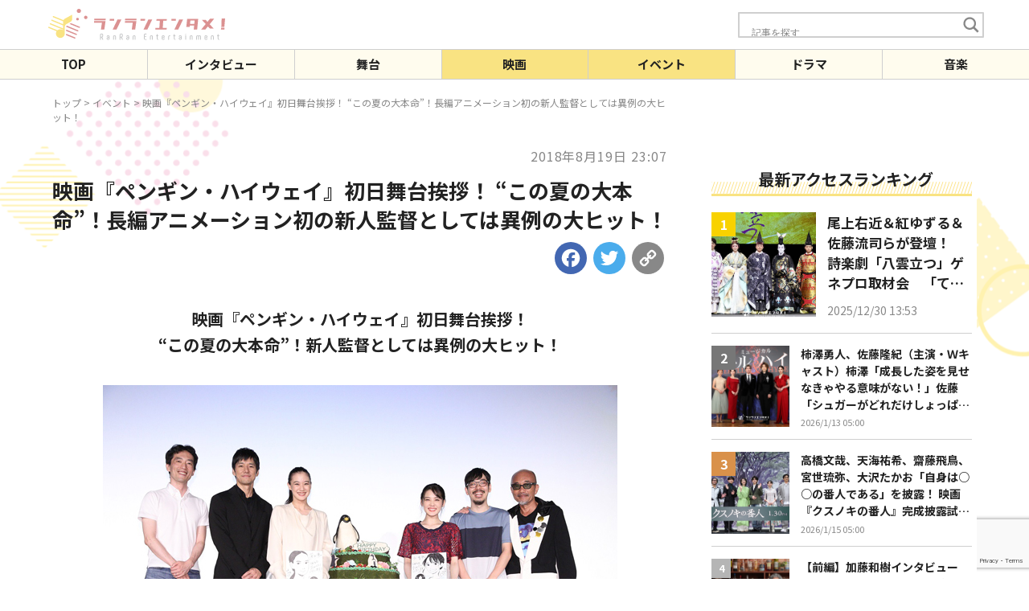

--- FILE ---
content_type: text/html; charset=UTF-8
request_url: http://ranran-entame.com/eventrepo/56664.html
body_size: 23881
content:
<!doctype html>
<html lang="ja">
<head>
	<meta charset="UTF-8" />
	<meta name="viewport" content="width=device-width, initial-scale=1" />
	
	<meta charset="UTF-8" />
	<meta http-equiv="X-UA-Compatible" content="IE=edge" />
	<link rel="stylesheet" href="http://ranran-entame.com/wp-ranranentame/wp-content/themes/ranran-entame/assets/css/style.css?20230727" />
  <link rel="preconnect" href="https://fonts.googleapis.com">
  <link rel="preconnect" href="https://fonts.gstatic.com" crossorigin>
  <link href="https://fonts.googleapis.com/css2?family=Noto+Sans+JP:wght@400;500;600;700&display=swap" rel="stylesheet">
  <link rel="stylesheet" href="https://maxcdn.bootstrapcdn.com/font-awesome/4.7.0/css/font-awesome.min.css">
  <script src="https://ajax.googleapis.com/ajax/libs/jquery/3.6.0/jquery.min.js"></script>
  <script type="text/javascript">
    $(function() {
    if (window.matchMedia("(max-width: 1024px)").matches) {
      var ua = navigator.userAgent;
      if((ua.indexOf('iPhone') > 0) || ua.indexOf('iPod') > 0 || (ua.indexOf('Android') > 0 && ua.indexOf('Mobile') > 0)){
          $('head').append('<meta name="viewport" content="width=device-width,initial-scale=1">');
      } else {
          $('head').append('<meta name="viewport" content="width=1200">');
      }
    } else {
    };
  });
  </script>
      <script src="http://ranran-entame.com/wp-ranranentame/wp-content/themes/ranran-entame/assets/js/common.js"></script>

            
  <script async src="https://pagead2.googlesyndication.com/pagead/js/adsbygoogle.js?client=ca-pub-5927503398065520"
crossorigin="anonymous"></script>
	<style>
#wpadminbar #wp-admin-bar-wccp_free_top_button .ab-icon:before {
	content: "\f160";
	color: #02CA02;
	top: 3px;
}
#wpadminbar #wp-admin-bar-wccp_free_top_button .ab-icon {
	transform: rotate(45deg);
}
</style>

		<!-- All in One SEO 4.9.3 - aioseo.com -->
		<title>映画『ペンギン・ハイウェイ』初日舞台挨拶！ “この夏の大本命”！長編アニメーション初の新人監督としては異例の大ヒット！ | ランランエンタメ！</title>
	<meta name="description" content="アニメ映画『ペンギン・ハイウェイ』が、８月１７日（金）公開初日を迎え、TOHOシネマズ日比谷にて、舞台挨拶が行われ、主役を務めた北香那をはじめ、蒼井優、西島秀俊、竹中直人、石田祐康（監督）、森見登美彦（原作）が登壇した。" />
	<meta name="robots" content="max-image-preview:large" />
	<meta name="author" content="管理者"/>
	<link rel="canonical" href="http://ranran-entame.com/eventrepo/56664.html" />
	<meta name="generator" content="All in One SEO (AIOSEO) 4.9.3" />
		<meta property="og:locale" content="ja_JP" />
		<meta property="og:site_name" content="ランランエンタメ！ | 話題の国内外のエンターテインメント情報を幅広くお届け！" />
		<meta property="og:type" content="article" />
		<meta property="og:title" content="映画『ペンギン・ハイウェイ』初日舞台挨拶！ “この夏の大本命”！長編アニメーション初の新人監督としては異例の大ヒット！ | ランランエンタメ！" />
		<meta property="og:description" content="アニメ映画『ペンギン・ハイウェイ』が、８月１７日（金）公開初日を迎え、TOHOシネマズ日比谷にて、舞台挨拶が行われ、主役を務めた北香那をはじめ、蒼井優、西島秀俊、竹中直人、石田祐康（監督）、森見登美彦（原作）が登壇した。" />
		<meta property="og:url" content="http://ranran-entame.com/eventrepo/56664.html" />
		<meta property="og:image" content="http://ranran-entame.com/wp-ranranentame/wp-content/uploads/IMG_6553s.jpg" />
		<meta property="og:image:width" content="640" />
		<meta property="og:image:height" content="427" />
		<meta property="article:published_time" content="2018-08-19T14:07:05+00:00" />
		<meta property="article:modified_time" content="2023-07-30T01:09:29+00:00" />
		<meta name="twitter:card" content="summary_large_image" />
		<meta name="twitter:title" content="映画『ペンギン・ハイウェイ』初日舞台挨拶！ “この夏の大本命”！長編アニメーション初の新人監督としては異例の大ヒット！ | ランランエンタメ！" />
		<meta name="twitter:description" content="アニメ映画『ペンギン・ハイウェイ』が、８月１７日（金）公開初日を迎え、TOHOシネマズ日比谷にて、舞台挨拶が行われ、主役を務めた北香那をはじめ、蒼井優、西島秀俊、竹中直人、石田祐康（監督）、森見登美彦（原作）が登壇した。" />
		<meta name="twitter:image" content="http://ranran-entame.com/wp-ranranentame/wp-content/uploads/IMG_6553s.jpg" />
		<script type="application/ld+json" class="aioseo-schema">
			{"@context":"https:\/\/schema.org","@graph":[{"@type":"Article","@id":"http:\/\/ranran-entame.com\/eventrepo\/56664.html#article","name":"\u6620\u753b\u300e\u30da\u30f3\u30ae\u30f3\u30fb\u30cf\u30a4\u30a6\u30a7\u30a4\u300f\u521d\u65e5\u821e\u53f0\u6328\u62f6\uff01 \u201c\u3053\u306e\u590f\u306e\u5927\u672c\u547d\u201d\uff01\u9577\u7de8\u30a2\u30cb\u30e1\u30fc\u30b7\u30e7\u30f3\u521d\u306e\u65b0\u4eba\u76e3\u7763\u3068\u3057\u3066\u306f\u7570\u4f8b\u306e\u5927\u30d2\u30c3\u30c8\uff01 | \u30e9\u30f3\u30e9\u30f3\u30a8\u30f3\u30bf\u30e1\uff01","headline":"\u6620\u753b\u300e\u30da\u30f3\u30ae\u30f3\u30fb\u30cf\u30a4\u30a6\u30a7\u30a4\u300f\u521d\u65e5\u821e\u53f0\u6328\u62f6\uff01 \u201c\u3053\u306e\u590f\u306e\u5927\u672c\u547d\u201d\uff01\u9577\u7de8\u30a2\u30cb\u30e1\u30fc\u30b7\u30e7\u30f3\u521d\u306e\u65b0\u4eba\u76e3\u7763\u3068\u3057\u3066\u306f\u7570\u4f8b\u306e\u5927\u30d2\u30c3\u30c8\uff01","author":{"@id":"http:\/\/ranran-entame.com\/author\/webmaster#author"},"publisher":{"@id":"http:\/\/ranran-entame.com\/#organization"},"image":{"@type":"ImageObject","url":"http:\/\/ranran-entame.com\/wp-ranranentame\/wp-content\/uploads\/IMG_6553s.jpg","width":640,"height":427},"datePublished":"2018-08-19T23:07:05+09:00","dateModified":"2023-07-30T10:09:29+09:00","inLanguage":"ja","mainEntityOfPage":{"@id":"http:\/\/ranran-entame.com\/eventrepo\/56664.html#webpage"},"isPartOf":{"@id":"http:\/\/ranran-entame.com\/eventrepo\/56664.html#webpage"},"articleSection":"\u30a4\u30d9\u30f3\u30c8, \u6620\u753b"},{"@type":"BreadcrumbList","@id":"http:\/\/ranran-entame.com\/eventrepo\/56664.html#breadcrumblist","itemListElement":[{"@type":"ListItem","@id":"http:\/\/ranran-entame.com#listItem","position":1,"name":"\u30db\u30fc\u30e0","item":"http:\/\/ranran-entame.com","nextItem":{"@type":"ListItem","@id":"http:\/\/ranran-entame.com\/category\/eventrepo#listItem","name":"\u30a4\u30d9\u30f3\u30c8"}},{"@type":"ListItem","@id":"http:\/\/ranran-entame.com\/category\/eventrepo#listItem","position":2,"name":"\u30a4\u30d9\u30f3\u30c8","item":"http:\/\/ranran-entame.com\/category\/eventrepo","nextItem":{"@type":"ListItem","@id":"http:\/\/ranran-entame.com\/eventrepo\/56664.html#listItem","name":"\u6620\u753b\u300e\u30da\u30f3\u30ae\u30f3\u30fb\u30cf\u30a4\u30a6\u30a7\u30a4\u300f\u521d\u65e5\u821e\u53f0\u6328\u62f6\uff01 \u201c\u3053\u306e\u590f\u306e\u5927\u672c\u547d\u201d\uff01\u9577\u7de8\u30a2\u30cb\u30e1\u30fc\u30b7\u30e7\u30f3\u521d\u306e\u65b0\u4eba\u76e3\u7763\u3068\u3057\u3066\u306f\u7570\u4f8b\u306e\u5927\u30d2\u30c3\u30c8\uff01"},"previousItem":{"@type":"ListItem","@id":"http:\/\/ranran-entame.com#listItem","name":"\u30db\u30fc\u30e0"}},{"@type":"ListItem","@id":"http:\/\/ranran-entame.com\/eventrepo\/56664.html#listItem","position":3,"name":"\u6620\u753b\u300e\u30da\u30f3\u30ae\u30f3\u30fb\u30cf\u30a4\u30a6\u30a7\u30a4\u300f\u521d\u65e5\u821e\u53f0\u6328\u62f6\uff01 \u201c\u3053\u306e\u590f\u306e\u5927\u672c\u547d\u201d\uff01\u9577\u7de8\u30a2\u30cb\u30e1\u30fc\u30b7\u30e7\u30f3\u521d\u306e\u65b0\u4eba\u76e3\u7763\u3068\u3057\u3066\u306f\u7570\u4f8b\u306e\u5927\u30d2\u30c3\u30c8\uff01","previousItem":{"@type":"ListItem","@id":"http:\/\/ranran-entame.com\/category\/eventrepo#listItem","name":"\u30a4\u30d9\u30f3\u30c8"}}]},{"@type":"Organization","@id":"http:\/\/ranran-entame.com\/#organization","name":"RanRanEntertainment\u3000\u30e9\u30f3\u30e9\u30f3\u30a8\u30f3\u30bf\u30e1\uff01","description":"\u8a71\u984c\u306e\u56fd\u5185\u5916\u306e\u30a8\u30f3\u30bf\u30fc\u30c6\u30a4\u30f3\u30e1\u30f3\u30c8\u60c5\u5831\u3092\u5e45\u5e83\u304f\u304a\u5c4a\u3051\uff01","url":"http:\/\/ranran-entame.com\/"},{"@type":"Person","@id":"http:\/\/ranran-entame.com\/author\/webmaster#author","url":"http:\/\/ranran-entame.com\/author\/webmaster","name":"\u7ba1\u7406\u8005","image":{"@type":"ImageObject","@id":"http:\/\/ranran-entame.com\/eventrepo\/56664.html#authorImage","url":"http:\/\/0.gravatar.com\/avatar\/04c5df7e8a8cc77a75ea68eb4eaf4b30?s=96&d=mm&r=g","width":96,"height":96,"caption":"\u7ba1\u7406\u8005"}},{"@type":"WebPage","@id":"http:\/\/ranran-entame.com\/eventrepo\/56664.html#webpage","url":"http:\/\/ranran-entame.com\/eventrepo\/56664.html","name":"\u6620\u753b\u300e\u30da\u30f3\u30ae\u30f3\u30fb\u30cf\u30a4\u30a6\u30a7\u30a4\u300f\u521d\u65e5\u821e\u53f0\u6328\u62f6\uff01 \u201c\u3053\u306e\u590f\u306e\u5927\u672c\u547d\u201d\uff01\u9577\u7de8\u30a2\u30cb\u30e1\u30fc\u30b7\u30e7\u30f3\u521d\u306e\u65b0\u4eba\u76e3\u7763\u3068\u3057\u3066\u306f\u7570\u4f8b\u306e\u5927\u30d2\u30c3\u30c8\uff01 | \u30e9\u30f3\u30e9\u30f3\u30a8\u30f3\u30bf\u30e1\uff01","description":"\u30a2\u30cb\u30e1\u6620\u753b\u300e\u30da\u30f3\u30ae\u30f3\u30fb\u30cf\u30a4\u30a6\u30a7\u30a4\u300f\u304c\u3001\uff18\u6708\uff11\uff17\u65e5\uff08\u91d1\uff09\u516c\u958b\u521d\u65e5\u3092\u8fce\u3048\u3001TOHO\u30b7\u30cd\u30de\u30ba\u65e5\u6bd4\u8c37\u306b\u3066\u3001\u821e\u53f0\u6328\u62f6\u304c\u884c\u308f\u308c\u3001\u4e3b\u5f79\u3092\u52d9\u3081\u305f\u5317\u9999\u90a3\u3092\u306f\u3058\u3081\u3001\u84bc\u4e95\u512a\u3001\u897f\u5cf6\u79c0\u4fca\u3001\u7af9\u4e2d\u76f4\u4eba\u3001\u77f3\u7530\u7950\u5eb7\uff08\u76e3\u7763\uff09\u3001\u68ee\u898b\u767b\u7f8e\u5f66\uff08\u539f\u4f5c\uff09\u304c\u767b\u58c7\u3057\u305f\u3002","inLanguage":"ja","isPartOf":{"@id":"http:\/\/ranran-entame.com\/#website"},"breadcrumb":{"@id":"http:\/\/ranran-entame.com\/eventrepo\/56664.html#breadcrumblist"},"author":{"@id":"http:\/\/ranran-entame.com\/author\/webmaster#author"},"creator":{"@id":"http:\/\/ranran-entame.com\/author\/webmaster#author"},"image":{"@type":"ImageObject","url":"http:\/\/ranran-entame.com\/wp-ranranentame\/wp-content\/uploads\/IMG_6553s.jpg","@id":"http:\/\/ranran-entame.com\/eventrepo\/56664.html\/#mainImage","width":640,"height":427},"primaryImageOfPage":{"@id":"http:\/\/ranran-entame.com\/eventrepo\/56664.html#mainImage"},"datePublished":"2018-08-19T23:07:05+09:00","dateModified":"2023-07-30T10:09:29+09:00"},{"@type":"WebSite","@id":"http:\/\/ranran-entame.com\/#website","url":"http:\/\/ranran-entame.com\/","name":"\u30e9\u30f3\u30e9\u30f3\u30a8\u30f3\u30bf\u30e1\uff01","description":"\u8a71\u984c\u306e\u56fd\u5185\u5916\u306e\u30a8\u30f3\u30bf\u30fc\u30c6\u30a4\u30f3\u30e1\u30f3\u30c8\u60c5\u5831\u3092\u5e45\u5e83\u304f\u304a\u5c4a\u3051\uff01","inLanguage":"ja","publisher":{"@id":"http:\/\/ranran-entame.com\/#organization"}}]}
		</script>
		<!-- All in One SEO -->

<link rel='dns-prefetch' href='//static.addtoany.com' />
<script type="text/javascript">
window._wpemojiSettings = {"baseUrl":"https:\/\/s.w.org\/images\/core\/emoji\/14.0.0\/72x72\/","ext":".png","svgUrl":"https:\/\/s.w.org\/images\/core\/emoji\/14.0.0\/svg\/","svgExt":".svg","source":{"concatemoji":"http:\/\/ranran-entame.com\/wp-ranranentame\/wp-includes\/js\/wp-emoji-release.min.js?ver=6.2.8"}};
/*! This file is auto-generated */
!function(e,a,t){var n,r,o,i=a.createElement("canvas"),p=i.getContext&&i.getContext("2d");function s(e,t){p.clearRect(0,0,i.width,i.height),p.fillText(e,0,0);e=i.toDataURL();return p.clearRect(0,0,i.width,i.height),p.fillText(t,0,0),e===i.toDataURL()}function c(e){var t=a.createElement("script");t.src=e,t.defer=t.type="text/javascript",a.getElementsByTagName("head")[0].appendChild(t)}for(o=Array("flag","emoji"),t.supports={everything:!0,everythingExceptFlag:!0},r=0;r<o.length;r++)t.supports[o[r]]=function(e){if(p&&p.fillText)switch(p.textBaseline="top",p.font="600 32px Arial",e){case"flag":return s("\ud83c\udff3\ufe0f\u200d\u26a7\ufe0f","\ud83c\udff3\ufe0f\u200b\u26a7\ufe0f")?!1:!s("\ud83c\uddfa\ud83c\uddf3","\ud83c\uddfa\u200b\ud83c\uddf3")&&!s("\ud83c\udff4\udb40\udc67\udb40\udc62\udb40\udc65\udb40\udc6e\udb40\udc67\udb40\udc7f","\ud83c\udff4\u200b\udb40\udc67\u200b\udb40\udc62\u200b\udb40\udc65\u200b\udb40\udc6e\u200b\udb40\udc67\u200b\udb40\udc7f");case"emoji":return!s("\ud83e\udef1\ud83c\udffb\u200d\ud83e\udef2\ud83c\udfff","\ud83e\udef1\ud83c\udffb\u200b\ud83e\udef2\ud83c\udfff")}return!1}(o[r]),t.supports.everything=t.supports.everything&&t.supports[o[r]],"flag"!==o[r]&&(t.supports.everythingExceptFlag=t.supports.everythingExceptFlag&&t.supports[o[r]]);t.supports.everythingExceptFlag=t.supports.everythingExceptFlag&&!t.supports.flag,t.DOMReady=!1,t.readyCallback=function(){t.DOMReady=!0},t.supports.everything||(n=function(){t.readyCallback()},a.addEventListener?(a.addEventListener("DOMContentLoaded",n,!1),e.addEventListener("load",n,!1)):(e.attachEvent("onload",n),a.attachEvent("onreadystatechange",function(){"complete"===a.readyState&&t.readyCallback()})),(e=t.source||{}).concatemoji?c(e.concatemoji):e.wpemoji&&e.twemoji&&(c(e.twemoji),c(e.wpemoji)))}(window,document,window._wpemojiSettings);
</script>
<style type="text/css">
img.wp-smiley,
img.emoji {
	display: inline !important;
	border: none !important;
	box-shadow: none !important;
	height: 1em !important;
	width: 1em !important;
	margin: 0 0.07em !important;
	vertical-align: -0.1em !important;
	background: none !important;
	padding: 0 !important;
}
</style>
	<link rel='stylesheet' id='wp-block-library-css' href='http://ranran-entame.com/wp-ranranentame/wp-includes/css/dist/block-library/style.min.css?ver=6.2.8' type='text/css' media='all' />
<link rel='stylesheet' id='aioseo/css/src/vue/standalone/blocks/table-of-contents/global.scss-css' href='http://ranran-entame.com/wp-ranranentame/wp-content/plugins/all-in-one-seo-pack/dist/Lite/assets/css/table-of-contents/global.e90f6d47.css?ver=4.9.3' type='text/css' media='all' />
<link rel='stylesheet' id='classic-theme-styles-css' href='http://ranran-entame.com/wp-ranranentame/wp-includes/css/classic-themes.min.css?ver=6.2.8' type='text/css' media='all' />
<style id='global-styles-inline-css' type='text/css'>
body{--wp--preset--color--black: #000000;--wp--preset--color--cyan-bluish-gray: #abb8c3;--wp--preset--color--white: #ffffff;--wp--preset--color--pale-pink: #f78da7;--wp--preset--color--vivid-red: #cf2e2e;--wp--preset--color--luminous-vivid-orange: #ff6900;--wp--preset--color--luminous-vivid-amber: #fcb900;--wp--preset--color--light-green-cyan: #7bdcb5;--wp--preset--color--vivid-green-cyan: #00d084;--wp--preset--color--pale-cyan-blue: #8ed1fc;--wp--preset--color--vivid-cyan-blue: #0693e3;--wp--preset--color--vivid-purple: #9b51e0;--wp--preset--gradient--vivid-cyan-blue-to-vivid-purple: linear-gradient(135deg,rgba(6,147,227,1) 0%,rgb(155,81,224) 100%);--wp--preset--gradient--light-green-cyan-to-vivid-green-cyan: linear-gradient(135deg,rgb(122,220,180) 0%,rgb(0,208,130) 100%);--wp--preset--gradient--luminous-vivid-amber-to-luminous-vivid-orange: linear-gradient(135deg,rgba(252,185,0,1) 0%,rgba(255,105,0,1) 100%);--wp--preset--gradient--luminous-vivid-orange-to-vivid-red: linear-gradient(135deg,rgba(255,105,0,1) 0%,rgb(207,46,46) 100%);--wp--preset--gradient--very-light-gray-to-cyan-bluish-gray: linear-gradient(135deg,rgb(238,238,238) 0%,rgb(169,184,195) 100%);--wp--preset--gradient--cool-to-warm-spectrum: linear-gradient(135deg,rgb(74,234,220) 0%,rgb(151,120,209) 20%,rgb(207,42,186) 40%,rgb(238,44,130) 60%,rgb(251,105,98) 80%,rgb(254,248,76) 100%);--wp--preset--gradient--blush-light-purple: linear-gradient(135deg,rgb(255,206,236) 0%,rgb(152,150,240) 100%);--wp--preset--gradient--blush-bordeaux: linear-gradient(135deg,rgb(254,205,165) 0%,rgb(254,45,45) 50%,rgb(107,0,62) 100%);--wp--preset--gradient--luminous-dusk: linear-gradient(135deg,rgb(255,203,112) 0%,rgb(199,81,192) 50%,rgb(65,88,208) 100%);--wp--preset--gradient--pale-ocean: linear-gradient(135deg,rgb(255,245,203) 0%,rgb(182,227,212) 50%,rgb(51,167,181) 100%);--wp--preset--gradient--electric-grass: linear-gradient(135deg,rgb(202,248,128) 0%,rgb(113,206,126) 100%);--wp--preset--gradient--midnight: linear-gradient(135deg,rgb(2,3,129) 0%,rgb(40,116,252) 100%);--wp--preset--duotone--dark-grayscale: url('#wp-duotone-dark-grayscale');--wp--preset--duotone--grayscale: url('#wp-duotone-grayscale');--wp--preset--duotone--purple-yellow: url('#wp-duotone-purple-yellow');--wp--preset--duotone--blue-red: url('#wp-duotone-blue-red');--wp--preset--duotone--midnight: url('#wp-duotone-midnight');--wp--preset--duotone--magenta-yellow: url('#wp-duotone-magenta-yellow');--wp--preset--duotone--purple-green: url('#wp-duotone-purple-green');--wp--preset--duotone--blue-orange: url('#wp-duotone-blue-orange');--wp--preset--font-size--small: 13px;--wp--preset--font-size--medium: 20px;--wp--preset--font-size--large: 36px;--wp--preset--font-size--x-large: 42px;--wp--preset--spacing--20: 0.44rem;--wp--preset--spacing--30: 0.67rem;--wp--preset--spacing--40: 1rem;--wp--preset--spacing--50: 1.5rem;--wp--preset--spacing--60: 2.25rem;--wp--preset--spacing--70: 3.38rem;--wp--preset--spacing--80: 5.06rem;--wp--preset--shadow--natural: 6px 6px 9px rgba(0, 0, 0, 0.2);--wp--preset--shadow--deep: 12px 12px 50px rgba(0, 0, 0, 0.4);--wp--preset--shadow--sharp: 6px 6px 0px rgba(0, 0, 0, 0.2);--wp--preset--shadow--outlined: 6px 6px 0px -3px rgba(255, 255, 255, 1), 6px 6px rgba(0, 0, 0, 1);--wp--preset--shadow--crisp: 6px 6px 0px rgba(0, 0, 0, 1);}:where(.is-layout-flex){gap: 0.5em;}body .is-layout-flow > .alignleft{float: left;margin-inline-start: 0;margin-inline-end: 2em;}body .is-layout-flow > .alignright{float: right;margin-inline-start: 2em;margin-inline-end: 0;}body .is-layout-flow > .aligncenter{margin-left: auto !important;margin-right: auto !important;}body .is-layout-constrained > .alignleft{float: left;margin-inline-start: 0;margin-inline-end: 2em;}body .is-layout-constrained > .alignright{float: right;margin-inline-start: 2em;margin-inline-end: 0;}body .is-layout-constrained > .aligncenter{margin-left: auto !important;margin-right: auto !important;}body .is-layout-constrained > :where(:not(.alignleft):not(.alignright):not(.alignfull)){max-width: var(--wp--style--global--content-size);margin-left: auto !important;margin-right: auto !important;}body .is-layout-constrained > .alignwide{max-width: var(--wp--style--global--wide-size);}body .is-layout-flex{display: flex;}body .is-layout-flex{flex-wrap: wrap;align-items: center;}body .is-layout-flex > *{margin: 0;}:where(.wp-block-columns.is-layout-flex){gap: 2em;}.has-black-color{color: var(--wp--preset--color--black) !important;}.has-cyan-bluish-gray-color{color: var(--wp--preset--color--cyan-bluish-gray) !important;}.has-white-color{color: var(--wp--preset--color--white) !important;}.has-pale-pink-color{color: var(--wp--preset--color--pale-pink) !important;}.has-vivid-red-color{color: var(--wp--preset--color--vivid-red) !important;}.has-luminous-vivid-orange-color{color: var(--wp--preset--color--luminous-vivid-orange) !important;}.has-luminous-vivid-amber-color{color: var(--wp--preset--color--luminous-vivid-amber) !important;}.has-light-green-cyan-color{color: var(--wp--preset--color--light-green-cyan) !important;}.has-vivid-green-cyan-color{color: var(--wp--preset--color--vivid-green-cyan) !important;}.has-pale-cyan-blue-color{color: var(--wp--preset--color--pale-cyan-blue) !important;}.has-vivid-cyan-blue-color{color: var(--wp--preset--color--vivid-cyan-blue) !important;}.has-vivid-purple-color{color: var(--wp--preset--color--vivid-purple) !important;}.has-black-background-color{background-color: var(--wp--preset--color--black) !important;}.has-cyan-bluish-gray-background-color{background-color: var(--wp--preset--color--cyan-bluish-gray) !important;}.has-white-background-color{background-color: var(--wp--preset--color--white) !important;}.has-pale-pink-background-color{background-color: var(--wp--preset--color--pale-pink) !important;}.has-vivid-red-background-color{background-color: var(--wp--preset--color--vivid-red) !important;}.has-luminous-vivid-orange-background-color{background-color: var(--wp--preset--color--luminous-vivid-orange) !important;}.has-luminous-vivid-amber-background-color{background-color: var(--wp--preset--color--luminous-vivid-amber) !important;}.has-light-green-cyan-background-color{background-color: var(--wp--preset--color--light-green-cyan) !important;}.has-vivid-green-cyan-background-color{background-color: var(--wp--preset--color--vivid-green-cyan) !important;}.has-pale-cyan-blue-background-color{background-color: var(--wp--preset--color--pale-cyan-blue) !important;}.has-vivid-cyan-blue-background-color{background-color: var(--wp--preset--color--vivid-cyan-blue) !important;}.has-vivid-purple-background-color{background-color: var(--wp--preset--color--vivid-purple) !important;}.has-black-border-color{border-color: var(--wp--preset--color--black) !important;}.has-cyan-bluish-gray-border-color{border-color: var(--wp--preset--color--cyan-bluish-gray) !important;}.has-white-border-color{border-color: var(--wp--preset--color--white) !important;}.has-pale-pink-border-color{border-color: var(--wp--preset--color--pale-pink) !important;}.has-vivid-red-border-color{border-color: var(--wp--preset--color--vivid-red) !important;}.has-luminous-vivid-orange-border-color{border-color: var(--wp--preset--color--luminous-vivid-orange) !important;}.has-luminous-vivid-amber-border-color{border-color: var(--wp--preset--color--luminous-vivid-amber) !important;}.has-light-green-cyan-border-color{border-color: var(--wp--preset--color--light-green-cyan) !important;}.has-vivid-green-cyan-border-color{border-color: var(--wp--preset--color--vivid-green-cyan) !important;}.has-pale-cyan-blue-border-color{border-color: var(--wp--preset--color--pale-cyan-blue) !important;}.has-vivid-cyan-blue-border-color{border-color: var(--wp--preset--color--vivid-cyan-blue) !important;}.has-vivid-purple-border-color{border-color: var(--wp--preset--color--vivid-purple) !important;}.has-vivid-cyan-blue-to-vivid-purple-gradient-background{background: var(--wp--preset--gradient--vivid-cyan-blue-to-vivid-purple) !important;}.has-light-green-cyan-to-vivid-green-cyan-gradient-background{background: var(--wp--preset--gradient--light-green-cyan-to-vivid-green-cyan) !important;}.has-luminous-vivid-amber-to-luminous-vivid-orange-gradient-background{background: var(--wp--preset--gradient--luminous-vivid-amber-to-luminous-vivid-orange) !important;}.has-luminous-vivid-orange-to-vivid-red-gradient-background{background: var(--wp--preset--gradient--luminous-vivid-orange-to-vivid-red) !important;}.has-very-light-gray-to-cyan-bluish-gray-gradient-background{background: var(--wp--preset--gradient--very-light-gray-to-cyan-bluish-gray) !important;}.has-cool-to-warm-spectrum-gradient-background{background: var(--wp--preset--gradient--cool-to-warm-spectrum) !important;}.has-blush-light-purple-gradient-background{background: var(--wp--preset--gradient--blush-light-purple) !important;}.has-blush-bordeaux-gradient-background{background: var(--wp--preset--gradient--blush-bordeaux) !important;}.has-luminous-dusk-gradient-background{background: var(--wp--preset--gradient--luminous-dusk) !important;}.has-pale-ocean-gradient-background{background: var(--wp--preset--gradient--pale-ocean) !important;}.has-electric-grass-gradient-background{background: var(--wp--preset--gradient--electric-grass) !important;}.has-midnight-gradient-background{background: var(--wp--preset--gradient--midnight) !important;}.has-small-font-size{font-size: var(--wp--preset--font-size--small) !important;}.has-medium-font-size{font-size: var(--wp--preset--font-size--medium) !important;}.has-large-font-size{font-size: var(--wp--preset--font-size--large) !important;}.has-x-large-font-size{font-size: var(--wp--preset--font-size--x-large) !important;}
.wp-block-navigation a:where(:not(.wp-element-button)){color: inherit;}
:where(.wp-block-columns.is-layout-flex){gap: 2em;}
.wp-block-pullquote{font-size: 1.5em;line-height: 1.6;}
</style>
<link rel='stylesheet' id='contact-form-7-css' href='http://ranran-entame.com/wp-ranranentame/wp-content/plugins/contact-form-7/includes/css/styles.css?ver=5.7.7' type='text/css' media='all' />
<link rel='stylesheet' id='pdfprnt_frontend-css' href='http://ranran-entame.com/wp-ranranentame/wp-content/plugins/pdf-print/css/frontend.css?ver=2.4.5' type='text/css' media='all' />
<link rel='stylesheet' id='wpdreams-asl-basic-css' href='http://ranran-entame.com/wp-ranranentame/wp-content/plugins/ajax-search-lite/css/style.basic.css?ver=4.13.4' type='text/css' media='all' />
<style id='wpdreams-asl-basic-inline-css' type='text/css'>

					div[id*='ajaxsearchlitesettings'].searchsettings .asl_option_inner label {
						font-size: 0px !important;
						color: rgba(0, 0, 0, 0);
					}
					div[id*='ajaxsearchlitesettings'].searchsettings .asl_option_inner label:after {
						font-size: 11px !important;
						position: absolute;
						top: 0;
						left: 0;
						z-index: 1;
					}
					.asl_w_container {
						width: 302px;
						margin:  auto  auto;
						min-width: 200px;
					}
					div[id*='ajaxsearchlite'].asl_m {
						width: 100%;
					}
					div[id*='ajaxsearchliteres'].wpdreams_asl_results div.resdrg span.highlighted {
						font-weight: bold;
						color: rgba(217, 49, 43, 1);
						background-color: rgba(238, 238, 238, 1);
					}
					div[id*='ajaxsearchliteres'].wpdreams_asl_results .results img.asl_image {
						width: 70px;
						height: 70px;
						object-fit: cover;
					}
					div[id*='ajaxsearchlite'].asl_r .results {
						max-height: none;
					}
					div[id*='ajaxsearchlite'].asl_r {
						position: absolute;
					}
				
						.asl_m, .asl_m .probox {
							background-color: rgba(255, 255, 255, 1) !important;
							background-image: none !important;
							-webkit-background-image: none !important;
							-ms-background-image: none !important;
						}
					
						.asl_m .probox svg {
							fill: rgb(136, 136, 136) !important;
						}
						.asl_m .probox .innericon {
							background-color: rgba(255, 255, 255, 1) !important;
							background-image: none !important;
							-webkit-background-image: none !important;
							-ms-background-image: none !important;
						}
					
						div.asl_m.asl_w {
							border:1px none rgb(0, 0, 0) !important;border-radius:1px 1px 1px 1px !important;
							box-shadow: none !important;
						}
						div.asl_m.asl_w .probox {border: none !important;}
					
						.asl_s.asl_w {
							background-color: rgba(255, 255, 255, 1) !important;
							background-image: none !important;
							-webkit-background-image: none !important;
							-ms-background-image: none !important;
						}
					
						div.asl_s.asl_w {
							border:1px solid rgb(0, 0, 0) !important;border-radius:1px 1px 1px 1px !important;
							box-shadow: none !important;
						}
					
						div.asl_r.asl_w.vertical .results .item::after {
							display: block;
							position: absolute;
							bottom: 0;
							content: '';
							height: 1px;
							width: 100%;
							background: #D8D8D8;
						}
						div.asl_r.asl_w.vertical .results .item.asl_last_item::after {
							display: none;
						}
					
						@media only screen and (min-width: 641px) and (max-width: 1024px) {
							.asl_w_container {
								width: 89% !important;
							}
						}
					
						@media only screen and (max-width: 640px) {
							.asl_w_container {
								width: 89% !important;
							}
						}
					 #ajaxsearchlite1 input.orig{
    width: 250px;
    height: 45px;
    padding: 5px 15px;
    border: none;
    -webkit-box-sizing: border-box;
    box-sizing: border-box;
    font-size: 1.4rem;
    outline: none;

}
#ajaxsearchlite1 .probox, div.asl_w .probox{
height: 45px;
}
 div.asl_w .probox .proclose, div.asl_w .probox .promagnifier, div.asl_w .probox .prosettings{
    height: 45px;

}
div.asl_m .probox .proinput input.autocomplete{
margin-top: -36px !important;
}
#ajaxsearchlite1 .probox .proinput input, div.asl_w .probox .proinput input{
font-size: 1.4rem;

}
div.asl_m .probox .proloading{
display:none!important;
}
div.asl_m .probox .promagnifier .innericon svg{
width: 24px;
}
div.asl_w .probox .promagnifier{
width: 50px;
}
div.asl_m .probox .proclose svg{
background: #D4D4D4;
}
div.asl_m.asl_w{
border: 2px solid #CFCFCF !important;
}
.asl_w, .asl_w *{
font-family: 'Noto Sans JP', sans-serif !important;
}
</style>
<link rel='stylesheet' id='wpdreams-asl-instance-css' href='http://ranran-entame.com/wp-ranranentame/wp-content/plugins/ajax-search-lite/css/style-underline.css?ver=4.13.4' type='text/css' media='all' />
<link rel='stylesheet' id='addtoany-css' href='http://ranran-entame.com/wp-ranranentame/wp-content/plugins/add-to-any/addtoany.min.css?ver=1.16' type='text/css' media='all' />
<style id='addtoany-inline-css' type='text/css'>
.a2a_kit a span{
		border-radius: 50%!important;
    padding: 5px!important;
}
.a2a_button_facebook span{
	background-color:#4267B2!important;
}
.a2a_button_twitter span{
	background-color:#4AACEC!important;
}
.addtoany_share_save span{
		background-color:#DA9092!important;
}
.a2a_button_copy_link span{
		background-color:#888888!important;
}
.addtoany_share_save_container,.addtoany_shortcode{
	    text-align: right;
	   margin-top:10px;
}
.addtoany_list{
	line-height: 1!important;
}
@media screen and (min-width: 768px){
	.a2a_kit a span{
		width: 40px!important;;
	height: 40px!important;;
	line-height:40px!important;;
}
	.addtoany_share_save_container,.addtoany_shortcode{
	   margin-top:10px;
	}
}
</style>
<script type='text/javascript' id='addtoany-core-js-before'>
window.a2a_config=window.a2a_config||{};a2a_config.callbacks=[];a2a_config.overlays=[];a2a_config.templates={};a2a_localize = {
	Share: "共有",
	Save: "ブックマーク",
	Subscribe: "購読",
	Email: "メール",
	Bookmark: "ブックマーク",
	ShowAll: "すべて表示する",
	ShowLess: "小さく表示する",
	FindServices: "サービスを探す",
	FindAnyServiceToAddTo: "追加するサービスを今すぐ探す",
	PoweredBy: "Powered by",
	ShareViaEmail: "メールでシェアする",
	SubscribeViaEmail: "メールで購読する",
	BookmarkInYourBrowser: "ブラウザにブックマーク",
	BookmarkInstructions: "このページをブックマークするには、 Ctrl+D または \u2318+D を押下。",
	AddToYourFavorites: "お気に入りに追加",
	SendFromWebOrProgram: "任意のメールアドレスまたはメールプログラムから送信",
	EmailProgram: "メールプログラム",
	More: "詳細&#8230;",
	ThanksForSharing: "共有ありがとうございます !",
	ThanksForFollowing: "フォローありがとうございます !"
};
</script>
<script type='text/javascript' async src='https://static.addtoany.com/menu/page.js' id='addtoany-core-js'></script>
<script type='text/javascript' src='http://ranran-entame.com/wp-ranranentame/wp-includes/js/jquery/jquery.min.js?ver=3.6.4' id='jquery-core-js'></script>
<script type='text/javascript' src='http://ranran-entame.com/wp-ranranentame/wp-includes/js/jquery/jquery-migrate.min.js?ver=3.4.0' id='jquery-migrate-js'></script>
<script type='text/javascript' async src='http://ranran-entame.com/wp-ranranentame/wp-content/plugins/add-to-any/addtoany.min.js?ver=1.1' id='addtoany-jquery-js'></script>
<script type='application/json' id='wpp-json'>
{"sampling_active":0,"sampling_rate":100,"ajax_url":"http:\/\/ranran-entame.com\/wp-json\/wordpress-popular-posts\/v1\/popular-posts","api_url":"http:\/\/ranran-entame.com\/wp-json\/wordpress-popular-posts","ID":56664,"token":"c42f7efcaa","lang":0,"debug":0}
</script>
<script type='text/javascript' src='http://ranran-entame.com/wp-ranranentame/wp-content/plugins/wordpress-popular-posts/assets/js/wpp.min.js?ver=6.2.1' id='wpp-js-js'></script>
<link rel="https://api.w.org/" href="http://ranran-entame.com/wp-json/" /><link rel="alternate" type="application/json" href="http://ranran-entame.com/wp-json/wp/v2/posts/56664" /><link rel="EditURI" type="application/rsd+xml" title="RSD" href="http://ranran-entame.com/wp-ranranentame/xmlrpc.php?rsd" />
<link rel="wlwmanifest" type="application/wlwmanifest+xml" href="http://ranran-entame.com/wp-ranranentame/wp-includes/wlwmanifest.xml" />
<meta name="generator" content="WordPress 6.2.8" />
<link rel='shortlink' href='http://ranran-entame.com/?p=56664' />
<link rel="alternate" type="application/json+oembed" href="http://ranran-entame.com/wp-json/oembed/1.0/embed?url=http%3A%2F%2Franran-entame.com%2Feventrepo%2F56664.html" />
<link rel="alternate" type="text/xml+oembed" href="http://ranran-entame.com/wp-json/oembed/1.0/embed?url=http%3A%2F%2Franran-entame.com%2Feventrepo%2F56664.html&#038;format=xml" />
<script id="wpcp_disable_selection" type="text/javascript">
var image_save_msg='You are not allowed to save images!';
	var no_menu_msg='Context Menu disabled!';
	var smessage = "コンテンツのコピーは禁止されています";

function disableEnterKey(e)
{
	var elemtype = e.target.tagName;
	
	elemtype = elemtype.toUpperCase();
	
	if (elemtype == "TEXT" || elemtype == "TEXTAREA" || elemtype == "INPUT" || elemtype == "PASSWORD" || elemtype == "SELECT" || elemtype == "OPTION" || elemtype == "EMBED")
	{
		elemtype = 'TEXT';
	}
	
	if (e.ctrlKey){
     var key;
     if(window.event)
          key = window.event.keyCode;     //IE
     else
          key = e.which;     //firefox (97)
    //if (key != 17) alert(key);
     if (elemtype!= 'TEXT' && (key == 97 || key == 65 || key == 67 || key == 99 || key == 88 || key == 120 || key == 26 || key == 85  || key == 86 || key == 83 || key == 43 || key == 73))
     {
		if(wccp_free_iscontenteditable(e)) return true;
		show_wpcp_message('You are not allowed to copy content or view source');
		return false;
     }else
     	return true;
     }
}


/*For contenteditable tags*/
function wccp_free_iscontenteditable(e)
{
	var e = e || window.event; // also there is no e.target property in IE. instead IE uses window.event.srcElement
  	
	var target = e.target || e.srcElement;

	var elemtype = e.target.nodeName;
	
	elemtype = elemtype.toUpperCase();
	
	var iscontenteditable = "false";
		
	if(typeof target.getAttribute!="undefined" ) iscontenteditable = target.getAttribute("contenteditable"); // Return true or false as string
	
	var iscontenteditable2 = false;
	
	if(typeof target.isContentEditable!="undefined" ) iscontenteditable2 = target.isContentEditable; // Return true or false as boolean

	if(target.parentElement.isContentEditable) iscontenteditable2 = true;
	
	if (iscontenteditable == "true" || iscontenteditable2 == true)
	{
		if(typeof target.style!="undefined" ) target.style.cursor = "text";
		
		return true;
	}
}

////////////////////////////////////
function disable_copy(e)
{	
	var e = e || window.event; // also there is no e.target property in IE. instead IE uses window.event.srcElement
	
	var elemtype = e.target.tagName;
	
	elemtype = elemtype.toUpperCase();
	
	if (elemtype == "TEXT" || elemtype == "TEXTAREA" || elemtype == "INPUT" || elemtype == "PASSWORD" || elemtype == "SELECT" || elemtype == "OPTION" || elemtype == "EMBED")
	{
		elemtype = 'TEXT';
	}
	
	if(wccp_free_iscontenteditable(e)) return true;
	
	var isSafari = /Safari/.test(navigator.userAgent) && /Apple Computer/.test(navigator.vendor);
	
	var checker_IMG = '';
	if (elemtype == "IMG" && checker_IMG == 'checked' && e.detail >= 2) {show_wpcp_message(alertMsg_IMG);return false;}
	if (elemtype != "TEXT")
	{
		if (smessage !== "" && e.detail == 2)
			show_wpcp_message(smessage);
		
		if (isSafari)
			return true;
		else
			return false;
	}	
}

//////////////////////////////////////////
function disable_copy_ie()
{
	var e = e || window.event;
	var elemtype = window.event.srcElement.nodeName;
	elemtype = elemtype.toUpperCase();
	if(wccp_free_iscontenteditable(e)) return true;
	if (elemtype == "IMG") {show_wpcp_message(alertMsg_IMG);return false;}
	if (elemtype != "TEXT" && elemtype != "TEXTAREA" && elemtype != "INPUT" && elemtype != "PASSWORD" && elemtype != "SELECT" && elemtype != "OPTION" && elemtype != "EMBED")
	{
		return false;
	}
}	
function reEnable()
{
	return true;
}
document.onkeydown = disableEnterKey;
document.onselectstart = disable_copy_ie;
if(navigator.userAgent.indexOf('MSIE')==-1)
{
	document.onmousedown = disable_copy;
	document.onclick = reEnable;
}
function disableSelection(target)
{
    //For IE This code will work
    if (typeof target.onselectstart!="undefined")
    target.onselectstart = disable_copy_ie;
    
    //For Firefox This code will work
    else if (typeof target.style.MozUserSelect!="undefined")
    {target.style.MozUserSelect="none";}
    
    //All other  (ie: Opera) This code will work
    else
    target.onmousedown=function(){return false}
    target.style.cursor = "default";
}
//Calling the JS function directly just after body load
window.onload = function(){disableSelection(document.body);};

//////////////////special for safari Start////////////////
var onlongtouch;
var timer;
var touchduration = 1000; //length of time we want the user to touch before we do something

var elemtype = "";
function touchstart(e) {
	var e = e || window.event;
  // also there is no e.target property in IE.
  // instead IE uses window.event.srcElement
  	var target = e.target || e.srcElement;
	
	elemtype = window.event.srcElement.nodeName;
	
	elemtype = elemtype.toUpperCase();
	
	if(!wccp_pro_is_passive()) e.preventDefault();
	if (!timer) {
		timer = setTimeout(onlongtouch, touchduration);
	}
}

function touchend() {
    //stops short touches from firing the event
    if (timer) {
        clearTimeout(timer);
        timer = null;
    }
	onlongtouch();
}

onlongtouch = function(e) { //this will clear the current selection if anything selected
	
	if (elemtype != "TEXT" && elemtype != "TEXTAREA" && elemtype != "INPUT" && elemtype != "PASSWORD" && elemtype != "SELECT" && elemtype != "EMBED" && elemtype != "OPTION")	
	{
		if (window.getSelection) {
			if (window.getSelection().empty) {  // Chrome
			window.getSelection().empty();
			} else if (window.getSelection().removeAllRanges) {  // Firefox
			window.getSelection().removeAllRanges();
			}
		} else if (document.selection) {  // IE?
			document.selection.empty();
		}
		return false;
	}
};

document.addEventListener("DOMContentLoaded", function(event) { 
    window.addEventListener("touchstart", touchstart, false);
    window.addEventListener("touchend", touchend, false);
});

function wccp_pro_is_passive() {

  var cold = false,
  hike = function() {};

  try {
	  const object1 = {};
  var aid = Object.defineProperty(object1, 'passive', {
  get() {cold = true}
  });
  window.addEventListener('test', hike, aid);
  window.removeEventListener('test', hike, aid);
  } catch (e) {}

  return cold;
}
/*special for safari End*/
</script>
<script id="wpcp_disable_Right_Click" type="text/javascript">
document.ondragstart = function() { return false;}
	function nocontext(e) {
	   return false;
	}
	document.oncontextmenu = nocontext;
</script>
<style>
.unselectable
{
-moz-user-select:none;
-webkit-user-select:none;
cursor: default;
}
html
{
-webkit-touch-callout: none;
-webkit-user-select: none;
-khtml-user-select: none;
-moz-user-select: none;
-ms-user-select: none;
user-select: none;
-webkit-tap-highlight-color: rgba(0,0,0,0);
}
</style>
<script id="wpcp_css_disable_selection" type="text/javascript">
var e = document.getElementsByTagName('body')[0];
if(e)
{
	e.setAttribute('unselectable',"on");
}
</script>
            <style id="wpp-loading-animation-styles">@-webkit-keyframes bgslide{from{background-position-x:0}to{background-position-x:-200%}}@keyframes bgslide{from{background-position-x:0}to{background-position-x:-200%}}.wpp-widget-placeholder,.wpp-widget-block-placeholder,.wpp-shortcode-placeholder{margin:0 auto;width:60px;height:3px;background:#dd3737;background:linear-gradient(90deg,#dd3737 0%,#571313 10%,#dd3737 100%);background-size:200% auto;border-radius:3px;-webkit-animation:bgslide 1s infinite linear;animation:bgslide 1s infinite linear}</style>
            				<link rel="preconnect" href="https://fonts.gstatic.com" crossorigin />
				<link rel="preload" as="style" href="//fonts.googleapis.com/css?family=Open+Sans&display=swap" />
								<link rel="stylesheet" href="//fonts.googleapis.com/css?family=Open+Sans&display=swap" media="all" />
				<link rel="icon" href="http://ranran-entame.com/wp-ranranentame/wp-content/uploads/cropped-favicon-32x32.png" sizes="32x32" />
<link rel="icon" href="http://ranran-entame.com/wp-ranranentame/wp-content/uploads/cropped-favicon-192x192.png" sizes="192x192" />
<link rel="apple-touch-icon" href="http://ranran-entame.com/wp-ranranentame/wp-content/uploads/cropped-favicon-180x180.png" />
<meta name="msapplication-TileImage" content="http://ranran-entame.com/wp-ranranentame/wp-content/uploads/cropped-favicon-270x270.png" />
</head>

<body class="post-template-default single single-post postid-56664 single-format-standard unselectable">
<svg xmlns="http://www.w3.org/2000/svg" viewBox="0 0 0 0" width="0" height="0" focusable="false" role="none" style="visibility: hidden; position: absolute; left: -9999px; overflow: hidden;" ><defs><filter id="wp-duotone-dark-grayscale"><feColorMatrix color-interpolation-filters="sRGB" type="matrix" values=" .299 .587 .114 0 0 .299 .587 .114 0 0 .299 .587 .114 0 0 .299 .587 .114 0 0 " /><feComponentTransfer color-interpolation-filters="sRGB" ><feFuncR type="table" tableValues="0 0.49803921568627" /><feFuncG type="table" tableValues="0 0.49803921568627" /><feFuncB type="table" tableValues="0 0.49803921568627" /><feFuncA type="table" tableValues="1 1" /></feComponentTransfer><feComposite in2="SourceGraphic" operator="in" /></filter></defs></svg><svg xmlns="http://www.w3.org/2000/svg" viewBox="0 0 0 0" width="0" height="0" focusable="false" role="none" style="visibility: hidden; position: absolute; left: -9999px; overflow: hidden;" ><defs><filter id="wp-duotone-grayscale"><feColorMatrix color-interpolation-filters="sRGB" type="matrix" values=" .299 .587 .114 0 0 .299 .587 .114 0 0 .299 .587 .114 0 0 .299 .587 .114 0 0 " /><feComponentTransfer color-interpolation-filters="sRGB" ><feFuncR type="table" tableValues="0 1" /><feFuncG type="table" tableValues="0 1" /><feFuncB type="table" tableValues="0 1" /><feFuncA type="table" tableValues="1 1" /></feComponentTransfer><feComposite in2="SourceGraphic" operator="in" /></filter></defs></svg><svg xmlns="http://www.w3.org/2000/svg" viewBox="0 0 0 0" width="0" height="0" focusable="false" role="none" style="visibility: hidden; position: absolute; left: -9999px; overflow: hidden;" ><defs><filter id="wp-duotone-purple-yellow"><feColorMatrix color-interpolation-filters="sRGB" type="matrix" values=" .299 .587 .114 0 0 .299 .587 .114 0 0 .299 .587 .114 0 0 .299 .587 .114 0 0 " /><feComponentTransfer color-interpolation-filters="sRGB" ><feFuncR type="table" tableValues="0.54901960784314 0.98823529411765" /><feFuncG type="table" tableValues="0 1" /><feFuncB type="table" tableValues="0.71764705882353 0.25490196078431" /><feFuncA type="table" tableValues="1 1" /></feComponentTransfer><feComposite in2="SourceGraphic" operator="in" /></filter></defs></svg><svg xmlns="http://www.w3.org/2000/svg" viewBox="0 0 0 0" width="0" height="0" focusable="false" role="none" style="visibility: hidden; position: absolute; left: -9999px; overflow: hidden;" ><defs><filter id="wp-duotone-blue-red"><feColorMatrix color-interpolation-filters="sRGB" type="matrix" values=" .299 .587 .114 0 0 .299 .587 .114 0 0 .299 .587 .114 0 0 .299 .587 .114 0 0 " /><feComponentTransfer color-interpolation-filters="sRGB" ><feFuncR type="table" tableValues="0 1" /><feFuncG type="table" tableValues="0 0.27843137254902" /><feFuncB type="table" tableValues="0.5921568627451 0.27843137254902" /><feFuncA type="table" tableValues="1 1" /></feComponentTransfer><feComposite in2="SourceGraphic" operator="in" /></filter></defs></svg><svg xmlns="http://www.w3.org/2000/svg" viewBox="0 0 0 0" width="0" height="0" focusable="false" role="none" style="visibility: hidden; position: absolute; left: -9999px; overflow: hidden;" ><defs><filter id="wp-duotone-midnight"><feColorMatrix color-interpolation-filters="sRGB" type="matrix" values=" .299 .587 .114 0 0 .299 .587 .114 0 0 .299 .587 .114 0 0 .299 .587 .114 0 0 " /><feComponentTransfer color-interpolation-filters="sRGB" ><feFuncR type="table" tableValues="0 0" /><feFuncG type="table" tableValues="0 0.64705882352941" /><feFuncB type="table" tableValues="0 1" /><feFuncA type="table" tableValues="1 1" /></feComponentTransfer><feComposite in2="SourceGraphic" operator="in" /></filter></defs></svg><svg xmlns="http://www.w3.org/2000/svg" viewBox="0 0 0 0" width="0" height="0" focusable="false" role="none" style="visibility: hidden; position: absolute; left: -9999px; overflow: hidden;" ><defs><filter id="wp-duotone-magenta-yellow"><feColorMatrix color-interpolation-filters="sRGB" type="matrix" values=" .299 .587 .114 0 0 .299 .587 .114 0 0 .299 .587 .114 0 0 .299 .587 .114 0 0 " /><feComponentTransfer color-interpolation-filters="sRGB" ><feFuncR type="table" tableValues="0.78039215686275 1" /><feFuncG type="table" tableValues="0 0.94901960784314" /><feFuncB type="table" tableValues="0.35294117647059 0.47058823529412" /><feFuncA type="table" tableValues="1 1" /></feComponentTransfer><feComposite in2="SourceGraphic" operator="in" /></filter></defs></svg><svg xmlns="http://www.w3.org/2000/svg" viewBox="0 0 0 0" width="0" height="0" focusable="false" role="none" style="visibility: hidden; position: absolute; left: -9999px; overflow: hidden;" ><defs><filter id="wp-duotone-purple-green"><feColorMatrix color-interpolation-filters="sRGB" type="matrix" values=" .299 .587 .114 0 0 .299 .587 .114 0 0 .299 .587 .114 0 0 .299 .587 .114 0 0 " /><feComponentTransfer color-interpolation-filters="sRGB" ><feFuncR type="table" tableValues="0.65098039215686 0.40392156862745" /><feFuncG type="table" tableValues="0 1" /><feFuncB type="table" tableValues="0.44705882352941 0.4" /><feFuncA type="table" tableValues="1 1" /></feComponentTransfer><feComposite in2="SourceGraphic" operator="in" /></filter></defs></svg><svg xmlns="http://www.w3.org/2000/svg" viewBox="0 0 0 0" width="0" height="0" focusable="false" role="none" style="visibility: hidden; position: absolute; left: -9999px; overflow: hidden;" ><defs><filter id="wp-duotone-blue-orange"><feColorMatrix color-interpolation-filters="sRGB" type="matrix" values=" .299 .587 .114 0 0 .299 .587 .114 0 0 .299 .587 .114 0 0 .299 .587 .114 0 0 " /><feComponentTransfer color-interpolation-filters="sRGB" ><feFuncR type="table" tableValues="0.098039215686275 1" /><feFuncG type="table" tableValues="0 0.66274509803922" /><feFuncB type="table" tableValues="0.84705882352941 0.41960784313725" /><feFuncA type="table" tableValues="1 1" /></feComponentTransfer><feComposite in2="SourceGraphic" operator="in" /></filter></defs></svg>    <div class="p-bg">
      <div class="p-bg__img p-bg__img--01"><img src="http://ranran-entame.com/wp-ranranentame/wp-content/themes/ranran-entame/assets/img/common/bg-left.png" alt=""></div>
      <div class="p-bg__img p-bg__img--02"><img src="http://ranran-entame.com/wp-ranranentame/wp-content/themes/ranran-entame/assets/img/common/bg-right.png" alt=""></div>
    </div>
		<header id="global-nav" class="l-header p-header js-menu">
      <div class="l-header__inner">
        <div class="l-header-logo">
          <a href="http://ranran-entame.com/" class="l-header-logo__img"><img src="http://ranran-entame.com/wp-ranranentame/wp-content/themes/ranran-entame/assets/img/common/logo.svg" alt="ランランエンタメ！ 話題の国内外のエンターテインメント情報を幅広くお届け！"></a>
          <a class="l-header-logo__name" href="http://ranran-entame.com/">
                      <p class="l-header-logo__main u-visually-hidden" >話題の国内外のエンターテインメント情報を幅広くお届け！ランランエンタメ！</p>
                      </a>
        </div>

        <div class="l-search-form">
          <!-- <form  method="get" action="http://ranran-entame.com/" class="c-search-form l-container">
              <label>
                <input type="text" placeholder="キーワードを入力" name="s">
              </label>
              <button type="submit" aria-label="検索"></button>
          </form> -->
          <div class="asl_w_container asl_w_container_1" data-id="1" data-instance="1">
	<div id='ajaxsearchlite1'
		data-id="1"
		data-instance="1"
		class="asl_w asl_m asl_m_1 asl_m_1_1">
		<div class="probox">

	
	<div class='prosettings' style='display:none;' data-opened=0>
				<div class='innericon'>
			<svg version="1.1" xmlns="http://www.w3.org/2000/svg" xmlns:xlink="http://www.w3.org/1999/xlink" x="0px" y="0px" width="22" height="22" viewBox="0 0 512 512" enable-background="new 0 0 512 512" xml:space="preserve">
					<polygon transform = "rotate(90 256 256)" points="142.332,104.886 197.48,50 402.5,256 197.48,462 142.332,407.113 292.727,256 "/>
				</svg>
		</div>
	</div>

	
	
	<div class='proinput'>
		<form role="search" action='#' autocomplete="off"
				aria-label="Search form">
			<input aria-label="Search input"
					type='search' class='orig'
					tabindex="0"
					name='phrase'
					placeholder='記事を探す'
					value=''
					autocomplete="off"/>
			<input aria-label="Search autocomplete input"
					type='text'
					class='autocomplete'
					tabindex="-1"
					name='phrase'
					value=''
					autocomplete="off" disabled/>
			<input type='submit' value="Start search" style='width:0; height: 0; visibility: hidden;'>
		</form>
	</div>

	
	
	<button class='promagnifier' tabindex="0" aria-label="Search magnifier button">
				<span class='innericon' style="display:block;">
			<svg version="1.1" xmlns="http://www.w3.org/2000/svg" xmlns:xlink="http://www.w3.org/1999/xlink" x="0px" y="0px" width="22" height="22" viewBox="0 0 512 512" enable-background="new 0 0 512 512" xml:space="preserve">
					<path d="M460.355,421.59L353.844,315.078c20.041-27.553,31.885-61.437,31.885-98.037
						C385.729,124.934,310.793,50,218.686,50C126.58,50,51.645,124.934,51.645,217.041c0,92.106,74.936,167.041,167.041,167.041
						c34.912,0,67.352-10.773,94.184-29.158L419.945,462L460.355,421.59z M100.631,217.041c0-65.096,52.959-118.056,118.055-118.056
						c65.098,0,118.057,52.959,118.057,118.056c0,65.096-52.959,118.056-118.057,118.056C153.59,335.097,100.631,282.137,100.631,217.041
						z"/>
				</svg>
		</span>
	</button>

	
	
	<div class='proloading'>

		<div class="asl_loader"><div class="asl_loader-inner asl_simple-circle"></div></div>

			</div>

			<div class='proclose'>
			<svg version="1.1" xmlns="http://www.w3.org/2000/svg" xmlns:xlink="http://www.w3.org/1999/xlink" x="0px"
				y="0px"
				width="12" height="12" viewBox="0 0 512 512" enable-background="new 0 0 512 512"
				xml:space="preserve">
				<polygon points="438.393,374.595 319.757,255.977 438.378,137.348 374.595,73.607 255.995,192.225 137.375,73.622 73.607,137.352 192.246,255.983 73.622,374.625 137.352,438.393 256.002,319.734 374.652,438.378 "/>
			</svg>
		</div>
	
	
</div>	</div>
	<div class='asl_data_container' style="display:none !important;">
		<div class="asl_init_data wpdreams_asl_data_ct"
	style="display:none !important;"
	id="asl_init_id_1"
	data-asl-id="1"
	data-asl-instance="1"
	data-settings="{&quot;homeurl&quot;:&quot;http:\/\/ranran-entame.com\/&quot;,&quot;resultstype&quot;:&quot;vertical&quot;,&quot;resultsposition&quot;:&quot;hover&quot;,&quot;itemscount&quot;:4,&quot;charcount&quot;:0,&quot;highlight&quot;:false,&quot;highlightWholewords&quot;:true,&quot;singleHighlight&quot;:false,&quot;scrollToResults&quot;:{&quot;enabled&quot;:false,&quot;offset&quot;:0},&quot;resultareaclickable&quot;:1,&quot;autocomplete&quot;:{&quot;enabled&quot;:true,&quot;lang&quot;:&quot;en&quot;,&quot;trigger_charcount&quot;:0},&quot;mobile&quot;:{&quot;menu_selector&quot;:&quot;#menu-toggle&quot;},&quot;trigger&quot;:{&quot;click&quot;:&quot;results_page&quot;,&quot;click_location&quot;:&quot;same&quot;,&quot;update_href&quot;:false,&quot;return&quot;:&quot;results_page&quot;,&quot;return_location&quot;:&quot;same&quot;,&quot;facet&quot;:true,&quot;type&quot;:true,&quot;redirect_url&quot;:&quot;?s={phrase}&quot;,&quot;delay&quot;:300},&quot;animations&quot;:{&quot;pc&quot;:{&quot;settings&quot;:{&quot;anim&quot;:&quot;fadedrop&quot;,&quot;dur&quot;:300},&quot;results&quot;:{&quot;anim&quot;:&quot;fadedrop&quot;,&quot;dur&quot;:300},&quot;items&quot;:&quot;voidanim&quot;},&quot;mob&quot;:{&quot;settings&quot;:{&quot;anim&quot;:&quot;fadedrop&quot;,&quot;dur&quot;:300},&quot;results&quot;:{&quot;anim&quot;:&quot;fadedrop&quot;,&quot;dur&quot;:300},&quot;items&quot;:&quot;voidanim&quot;}},&quot;autop&quot;:{&quot;state&quot;:true,&quot;phrase&quot;:&quot;&quot;,&quot;count&quot;:&quot;1&quot;},&quot;resPage&quot;:{&quot;useAjax&quot;:false,&quot;selector&quot;:&quot;#main&quot;,&quot;trigger_type&quot;:true,&quot;trigger_facet&quot;:true,&quot;trigger_magnifier&quot;:false,&quot;trigger_return&quot;:false},&quot;resultsSnapTo&quot;:&quot;left&quot;,&quot;results&quot;:{&quot;width&quot;:&quot;auto&quot;,&quot;width_tablet&quot;:&quot;auto&quot;,&quot;width_phone&quot;:&quot;auto&quot;},&quot;settingsimagepos&quot;:&quot;right&quot;,&quot;closeOnDocClick&quot;:true,&quot;overridewpdefault&quot;:true,&quot;override_method&quot;:&quot;get&quot;}"></div>
	<div id="asl_hidden_data">
		<svg style="position:absolute" height="0" width="0">
			<filter id="aslblur">
				<feGaussianBlur in="SourceGraphic" stdDeviation="4"/>
			</filter>
		</svg>
		<svg style="position:absolute" height="0" width="0">
			<filter id="no_aslblur"></filter>
		</svg>
	</div>
	</div>

	<div id='ajaxsearchliteres1'
	class='vertical wpdreams_asl_results asl_w asl_r asl_r_1 asl_r_1_1'>

	
	<div class="results">

		
		<div class="resdrg">
		</div>

		
	</div>

	
	
</div>

	<div id='__original__ajaxsearchlitesettings1'
		data-id="1"
		class="searchsettings wpdreams_asl_settings asl_w asl_s asl_s_1">
		<form name='options'
		aria-label="Search settings form"
		autocomplete = 'off'>

	
	
	<input type="hidden" name="filters_changed" style="display:none;" value="0">
	<input type="hidden" name="filters_initial" style="display:none;" value="1">

	<div class="asl_option_inner hiddend">
		<input type='hidden' name='qtranslate_lang' id='qtranslate_lang'
				value='0'/>
	</div>

	
	
	<fieldset class="asl_sett_scroll">
		<legend style="display: none;">Generic selectors</legend>
		<div class="asl_option" tabindex="0">
			<div class="asl_option_inner">
				<input type="checkbox" value="exact"
						aria-label="Exact matches only"
						name="asl_gen[]" />
				<div class="asl_option_checkbox"></div>
			</div>
			<div class="asl_option_label">
				Exact matches only			</div>
		</div>
		<div class="asl_option" tabindex="0">
			<div class="asl_option_inner">
				<input type="checkbox" value="title"
						aria-label="Search in title"
						name="asl_gen[]"  checked="checked"/>
				<div class="asl_option_checkbox"></div>
			</div>
			<div class="asl_option_label">
				Search in title			</div>
		</div>
		<div class="asl_option" tabindex="0">
			<div class="asl_option_inner">
				<input type="checkbox" value="content"
						aria-label="Search in content"
						name="asl_gen[]"  checked="checked"/>
				<div class="asl_option_checkbox"></div>
			</div>
			<div class="asl_option_label">
				Search in content			</div>
		</div>
		<div class="asl_option_inner hiddend">
			<input type="checkbox" value="excerpt"
					aria-label="Search in excerpt"
					name="asl_gen[]"  checked="checked"/>
			<div class="asl_option_checkbox"></div>
		</div>
	</fieldset>
	<fieldset class="asl_sett_scroll">
		<legend style="display: none;">Post Type Selectors</legend>
					<div class="asl_option_inner hiddend">
				<input type="checkbox" value="post"
						aria-label="Hidden option, ignore please"
						name="customset[]" checked="checked"/>
			</div>
						<div class="asl_option_inner hiddend">
				<input type="checkbox" value="page"
						aria-label="Hidden option, ignore please"
						name="customset[]" checked="checked"/>
			</div>
				</fieldset>
	</form>
	</div>
</div>
        </div><!-- /.l-search-form -->
        <nav class="l-header__nav">
          <div class="p-nav">
            <p class="p-nav__head l-nav__head">カテゴリー</p>
            <ul class="l-nav">
              <li class="l-nav__item"><a href="http://ranran-entame.com/pickup" class="">特集（Pick Up）</a></li>
              <li class="l-nav__item"><a href="http://ranran-entame.com/ranran" class="">インタビュー</a></li>
              <li class="l-nav__item"><a href="http://ranran-entame.com/stage" class="">舞台</a></li>
              <li class="l-nav__item"><a href="http://ranran-entame.com/movie" class="">映画</a></li>
              <li class="l-nav__item"><a href="http://ranran-entame.com/eventrepo" class="">イベント</a></li>
              <li class="l-nav__item"><a href="http://ranran-entame.com/dorama" class="">ドラマ</a></li>
              <li class="l-nav__item"><a href="http://ranran-entame.com/music" class="">音楽</a></li>
            </ul>
            <div class="p-nav-sns l-nav-sns">
              <p class="p-nav-sns__head">- Follow Us -</p>
              <div class="p-nav-sns__content">
                <div class="p-nav-sns__item"><a  href="https://www.instagram.com/ranranentame/" target="_blank" rel="noopener noreferrer"><img src="http://ranran-entame.com/wp-ranranentame/wp-content/themes/ranran-entame/assets/img/common/icon-instagram.svg" alt="Instagramアイコン"></a></div>
                <div class="p-nav-sns__item"><a href="https://twitter.com/ranranentame" rel="noopener noreferrer"><img src="http://ranran-entame.com/wp-ranranentame/wp-content/themes/ranran-entame/assets/img/common/icon-twitter.svg" alt="Twitterアイコン" target="_blank"></a></div>
              </div><!-- /.p-nav-sns__content -->
            </div>
            <ul class="p-header-subnav l-header-subnav">
              <li class="p-header-subnav__item"><a href="http://ranran-entame.com/company">運営会社情報</a></li>
              <li class="p-header-subnav__item"><a href="http://ranran-entame.com/policy">プライバシーポリシー</a></li>
              <li class="p-header-subnav__item"><a href="http://ranran-entame.com/inquiry">お問い合わせ</a></li>
            </ul>
          </div><!-- /.p-nav -->
        </nav>
      </div>
      <nav class="l-nav-sp-btn js-menu-btn" aria-label="メニューボタン">
        <span class="l-nav-sp-btn__border"></span>
        <span class="l-nav-sp-btn__border"></span>
        <span class="l-nav-sp-btn__border"></span>
      </nav>
      <div class="l-header-sp-bg"></div>
    </header>
    <!-- /.l-header -->

    <!-- footerに閉じタグあり -->
    <div class="l-content">

    <!-- スクロールナビゲーション -->
                          <div class="c-cat-nav p-header-cat-nav">
        <ul class="c-cat-nav__list">
                  <li class="c-cat-nav__item"><a href="http://ranran-entame.com" >TOP</a></li>
          <li class="c-cat-nav__item"><a href="http://ranran-entame.com/ranran" >インタビュー</a></li>
          <li class="c-cat-nav__item"><a href="http://ranran-entame.com/stage" >舞台</a></li>
          <li class="c-cat-nav__item"><a href="http://ranran-entame.com/movie" class="current">映画</a></li>
          <li class="c-cat-nav__item"><a href="http://ranran-entame.com/eventrepo" class="current">イベント</a></li>
          <li class="c-cat-nav__item"><a href="http://ranran-entame.com/dorama" >ドラマ</a></li>
          <li class="c-cat-nav__item"><a href="http://ranran-entame.com/music" >音楽</a></li>
              </ul>
    </div>
    
    

          <!-- パンくず： トップ以外PCのみ共通表示 -->
      <div class="p-beadcrumbs pc-only">
      <div class="l-container p-breadcrumb" typeof="BreadcrumbList" vocab="https://schema.org/">
<div class="p-breadcrumb__inner">
	<a title="Go to ランランエンタメ！." href="http://ranran-entame.com" class="home">トップ</a> &gt; <a title="Go to the イベント category archives." href="http://ranran-entame.com/category/eventrepo" class="taxonomy category">イベント</a> &gt; 映画『ペンギン・ハイウェイ』初日舞台挨拶！ “この夏の大本命”！長編アニメーション初の新人監督としては異例の大ヒット！</div>
</div>      </div>
      <div class="l-column2">
	<main class="l-main">
			<div class="p-post-single">
				<div class="p-post-single__inner l-container">
					<div class="p-post-single-container">
							<div class="p-post-single-head">
								<div class="p-post-single-head__inner">
									<div class="p-post-single__data">
										<p class="p-post-single__date">2018年8月19日 23:07</p>
									</div>
									<h1 class="p-post-single__heading">映画『ペンギン・ハイウェイ』初日舞台挨拶！ “この夏の大本命”！長編アニメーション初の新人監督としては異例の大ヒット！</h1>
									<div class="addtoany_shortcode"><div class="a2a_kit a2a_kit_size_36 addtoany_list" data-a2a-url="http://ranran-entame.com/eventrepo/56664.html" data-a2a-title="映画『ペンギン・ハイウェイ』初日舞台挨拶！ “この夏の大本命”！長編アニメーション初の新人監督としては異例の大ヒット！"><a class="a2a_button_facebook" href="https://www.addtoany.com/add_to/facebook?linkurl=http%3A%2F%2Franran-entame.com%2Feventrepo%2F56664.html&amp;linkname=%E6%98%A0%E7%94%BB%E3%80%8E%E3%83%9A%E3%83%B3%E3%82%AE%E3%83%B3%E3%83%BB%E3%83%8F%E3%82%A4%E3%82%A6%E3%82%A7%E3%82%A4%E3%80%8F%E5%88%9D%E6%97%A5%E8%88%9E%E5%8F%B0%E6%8C%A8%E6%8B%B6%EF%BC%81%20%E2%80%9C%E3%81%93%E3%81%AE%E5%A4%8F%E3%81%AE%E5%A4%A7%E6%9C%AC%E5%91%BD%E2%80%9D%EF%BC%81%E9%95%B7%E7%B7%A8%E3%82%A2%E3%83%8B%E3%83%A1%E3%83%BC%E3%82%B7%E3%83%A7%E3%83%B3%E5%88%9D%E3%81%AE%E6%96%B0%E4%BA%BA%E7%9B%A3%E7%9D%A3%E3%81%A8%E3%81%97%E3%81%A6%E3%81%AF%E7%95%B0%E4%BE%8B%E3%81%AE%E5%A4%A7%E3%83%92%E3%83%83%E3%83%88%EF%BC%81" title="Facebook" rel="nofollow noopener" target="_blank"></a><a class="a2a_button_twitter" href="https://www.addtoany.com/add_to/twitter?linkurl=http%3A%2F%2Franran-entame.com%2Feventrepo%2F56664.html&amp;linkname=%E6%98%A0%E7%94%BB%E3%80%8E%E3%83%9A%E3%83%B3%E3%82%AE%E3%83%B3%E3%83%BB%E3%83%8F%E3%82%A4%E3%82%A6%E3%82%A7%E3%82%A4%E3%80%8F%E5%88%9D%E6%97%A5%E8%88%9E%E5%8F%B0%E6%8C%A8%E6%8B%B6%EF%BC%81%20%E2%80%9C%E3%81%93%E3%81%AE%E5%A4%8F%E3%81%AE%E5%A4%A7%E6%9C%AC%E5%91%BD%E2%80%9D%EF%BC%81%E9%95%B7%E7%B7%A8%E3%82%A2%E3%83%8B%E3%83%A1%E3%83%BC%E3%82%B7%E3%83%A7%E3%83%B3%E5%88%9D%E3%81%AE%E6%96%B0%E4%BA%BA%E7%9B%A3%E7%9D%A3%E3%81%A8%E3%81%97%E3%81%A6%E3%81%AF%E7%95%B0%E4%BE%8B%E3%81%AE%E5%A4%A7%E3%83%92%E3%83%83%E3%83%88%EF%BC%81" title="Twitter" rel="nofollow noopener" target="_blank"></a><a class="a2a_button_copy_link" href="https://www.addtoany.com/add_to/copy_link?linkurl=http%3A%2F%2Franran-entame.com%2Feventrepo%2F56664.html&amp;linkname=%E6%98%A0%E7%94%BB%E3%80%8E%E3%83%9A%E3%83%B3%E3%82%AE%E3%83%B3%E3%83%BB%E3%83%8F%E3%82%A4%E3%82%A6%E3%82%A7%E3%82%A4%E3%80%8F%E5%88%9D%E6%97%A5%E8%88%9E%E5%8F%B0%E6%8C%A8%E6%8B%B6%EF%BC%81%20%E2%80%9C%E3%81%93%E3%81%AE%E5%A4%8F%E3%81%AE%E5%A4%A7%E6%9C%AC%E5%91%BD%E2%80%9D%EF%BC%81%E9%95%B7%E7%B7%A8%E3%82%A2%E3%83%8B%E3%83%A1%E3%83%BC%E3%82%B7%E3%83%A7%E3%83%B3%E5%88%9D%E3%81%AE%E6%96%B0%E4%BA%BA%E7%9B%A3%E7%9D%A3%E3%81%A8%E3%81%97%E3%81%A6%E3%81%AF%E7%95%B0%E4%BE%8B%E3%81%AE%E5%A4%A7%E3%83%92%E3%83%83%E3%83%88%EF%BC%81" title="Copy Link" rel="nofollow noopener" target="_blank"></a></div></div>									<!-- <div class="p-post-single-sns p-post-single-sns--above">
										<div class="p-post-single-sns__item"><a href="https://www.facebook.com/share.php?u=http://ranran-entame.com/eventrepo/56664.html" rel="nofollow noopener" target="_blank"><img src="http://ranran-entame.com/wp-ranranentame/wp-content/themes/ranran-entame/assets/img/common/icon-facebook.svg" alt="Facebookアイコン"></a></div>
										<div class="p-post-single-sns__item" style="width:auto; height: auto;"><a href="https://twitter.com/share?ref_src=twsrc%5Etfw" class="twitter-share-button" data-show-count="false" data-text="映画『ペンギン・ハイウェイ』初日舞台挨拶！ “この夏の大本命”！長編アニメーション初の新人監督としては異例の大ヒット！" data-size="large"></a><script async src="https://platform.twitter.com/widgets.js" charset="utf-8"></script></div>
									</div> -->
								</div>
							</div>

							<div class="p-post-single-content">
							<div class="pdfprnt-buttons pdfprnt-buttons-post pdfprnt-top-right"><a href="http://ranran-entame.com/eventrepo/56664.html?print=pdf" class="pdfprnt-button pdfprnt-button-pdf" target="_blank"></a><a href="http://ranran-entame.com/eventrepo/56664.html?print=print" class="pdfprnt-button pdfprnt-button-print" target="_blank"></a></div><p style="text-align: center;"><strong><span style="font-size: 20px;">映画『ペンギン・ハイウェイ』初日舞台挨拶！<br />
<span lang="EN-US"> “</span>この夏の大本命<span lang="EN-US">”</span>！新人監督としては異例の大ヒット！</span></strong></p>
<p style="text-align: center;"><img decoding="async" loading="lazy" class="aligncenter size-full wp-image-56665" src="https://ranran-entame.com/wp-ranranentame/wp-content/uploads/IMG_6553s.jpg" alt="IMG_6553s" width="640" height="427" srcset="http://ranran-entame.com/wp-ranranentame/wp-content/uploads/IMG_6553s.jpg 640w, http://ranran-entame.com/wp-ranranentame/wp-content/uploads/IMG_6553s-150x100.jpg 150w, http://ranran-entame.com/wp-ranranentame/wp-content/uploads/IMG_6553s-300x200.jpg 300w" sizes="(max-width: 640px) 100vw, 640px" /></p>
<p><span style="font-size: 16px;">カナダ・モントリオールで開催されたファンタジア国際映画祭にて、最優秀アニメーション賞にあたる<span lang="EN-US">“</span>今敏賞<span lang="EN-US">”</span>の長編部門を受賞するなど、この夏の大本命として、熱い視線が向けられている『ペンギン・ハイウェイ』が、8月17日(金)公開初日を迎え、<span lang="EN-US">TOHO</span>シネマズ日比谷にて、舞台挨拶が行われ、主役を務めた北香那をはじめ、蒼井優、西島秀俊、竹中直人、石田祐康（監督）、森見登美彦（原作）が登壇した。</span></p>
<p><span style="font-size: 16px;">初日を迎えた心境について、北は「初めて声優をやらせていただいて、不安や緊張はあるのですが、ものすごくワクワクしています！なによりもすごく嬉しいです！」と笑顔いっぱいで思いを語り、蒼井は「石田監督おめでとうございます。本当に愛らしい方で、全カットに愛情を込められて作られている作品なので、皆さんに気に入っていただけたら嬉しいです」とコメント。監督は照れながら、「恐縮ながら、今日は蒼井さんからプレゼントしていただいたものを着てきております」と伝えると、蒼井は、「監督ぽくて、ペンギンらしいデザインを選びました。さっきお渡ししたのですが、もう着替えていただいて・・・」とはにかみ、監督は「新たなお気に入りができました！」と満面の笑みで感謝を述べた。</span></p>
<p><span style="font-size: 16px;">続く西島は「お子様はもちろん、大人も胸が震えて、感動するような作品になっています」と語り、竹中は「こんなに嬉しそうにドキドキしている監督は、初めて見ました。<span lang="EN-US">500</span>人全席埋まっていると聞いた監督は、<span lang="EN-US">500</span>人分手に<span lang="EN-US">“</span>人<span lang="EN-US">”</span>と書いて飲んでいて、愛らしかったです」と監督の微笑ましい一面を語った。</span></p>
<p><span style="font-size: 16px;">初の長編デビューについて監督は「とにかく“長い”というのが大変でした。多くの方と関わる楽しさとプレッシャーがありましたが、なんとかここまでこられました！」と満足げに語り、自身の作品の中でも<span lang="EN-US">“</span>特別な存在<span lang="EN-US">”</span>と表する本作が映像化されたことについて森見は「原作を書く際、自分が子供の時に見たかった風景をイメージして書いたのですが、映画では、それがうまく再現されていて、<span lang="EN-US">10</span>回ぐらい見ているのですが、毎回新たな発見があって、飽きないです」と本作の魅力を語った。</span></p>
<p style="text-align: center;"><img decoding="async" loading="lazy" class="aligncenter size-full wp-image-56667" src="https://ranran-entame.com/wp-ranranentame/wp-content/uploads/IMG_6501s.jpg" alt="IMG_6501s" width="480" height="720" srcset="http://ranran-entame.com/wp-ranranentame/wp-content/uploads/IMG_6501s.jpg 480w, http://ranran-entame.com/wp-ranranentame/wp-content/uploads/IMG_6501s-100x150.jpg 100w, http://ranran-entame.com/wp-ranranentame/wp-content/uploads/IMG_6501s-200x300.jpg 200w, http://ranran-entame.com/wp-ranranentame/wp-content/uploads/IMG_6501s-433x650.jpg 433w" sizes="(max-width: 480px) 100vw, 480px" /><img decoding="async" loading="lazy" class="aligncenter size-full wp-image-56666" src="https://ranran-entame.com/wp-ranranentame/wp-content/uploads/IMG_6523s.jpg" alt="IMG_6523s" width="480" height="720" srcset="http://ranran-entame.com/wp-ranranentame/wp-content/uploads/IMG_6523s.jpg 480w, http://ranran-entame.com/wp-ranranentame/wp-content/uploads/IMG_6523s-100x150.jpg 100w, http://ranran-entame.com/wp-ranranentame/wp-content/uploads/IMG_6523s-200x300.jpg 200w, http://ranran-entame.com/wp-ranranentame/wp-content/uploads/IMG_6523s-433x650.jpg 433w" sizes="(max-width: 480px) 100vw, 480px" /></p>
<p><span style="font-size: 16px;">そして、北は8月<span lang="EN-US">23</span>日、蒼井は、なんと公開日である<span lang="EN-US">8</span>月<span lang="EN-US">17</span>日が誕生日ということで、サプライズでペンギンが立体的に大きく彩られた誕生日ケーキが登場！喜んだ２人が嬉しそうに、食べる姿も印象的だった。さらに、ダブルサプライズで、監督から<span lang="EN-US">2</span>人へ本日のために描き下ろされた似顔絵イラストがプレゼントされると、北は「すごく可愛く描いていただいて、嬉しいです！」、蒼井も「本当に知らなかったので、驚きました、嬉しいです！」と喜びをあわらにした。</span></p>
<p><span style="font-size: 16px;">最後に監督が「アオヤマ君に本当に惚れ込んで、こんな少年なら応援したいと純粋に思え、なんとかここまで来れました。アオヤマ君の真っ直ぐな瞳に映る風景をこの映画で描きたいと頑張りました」とそれぞれの本作へ込めた熱い想いを語り、イベントは大盛況のまま幕を閉じた。</span></p>
<p><span style="font-size: 16px;">なお、『ペンギン・ハイウェイ』は初日を迎えた<span lang="EN-US">14</span>時の時点で、森見による『夜は短し歩けよ乙女』<span lang="EN-US">(2017</span>年<span lang="EN-US">4</span>月公開<span lang="EN-US">)</span>比較で動員数が<span lang="EN-US">191</span>％と、興行収入<span lang="EN-US">10</span>億円突破確実なスタートとなっている。監督が長編アニメーション初の新人監督で、メジャー大作映画が集中する夏興行に挑んだ中、異例の大ヒットといえる。</span></p>
<p><span style="font-size: 16px;"><span lang="EN-US">© 2018 </span>森見登美彦・<span lang="EN-US">KADOKAWA</span>／「ペンギン・ハイウェイ」製作委員会<br />
公式サイト<span lang="EN-US">: <a href="http://penguin-highway.com/">http://penguin-highway.com/<br />
</a><strong>８月１７日(金)より、大ヒット上映中！！！</strong></span></span></p>
<p>&nbsp;</p>
<div class="addtoany_share_save_container addtoany_content addtoany_content_bottom"><div class="a2a_kit a2a_kit_size_36 addtoany_list" data-a2a-url="http://ranran-entame.com/eventrepo/56664.html" data-a2a-title="映画『ペンギン・ハイウェイ』初日舞台挨拶！ “この夏の大本命”！長編アニメーション初の新人監督としては異例の大ヒット！"><a class="a2a_button_facebook" href="https://www.addtoany.com/add_to/facebook?linkurl=http%3A%2F%2Franran-entame.com%2Feventrepo%2F56664.html&amp;linkname=%E6%98%A0%E7%94%BB%E3%80%8E%E3%83%9A%E3%83%B3%E3%82%AE%E3%83%B3%E3%83%BB%E3%83%8F%E3%82%A4%E3%82%A6%E3%82%A7%E3%82%A4%E3%80%8F%E5%88%9D%E6%97%A5%E8%88%9E%E5%8F%B0%E6%8C%A8%E6%8B%B6%EF%BC%81%20%E2%80%9C%E3%81%93%E3%81%AE%E5%A4%8F%E3%81%AE%E5%A4%A7%E6%9C%AC%E5%91%BD%E2%80%9D%EF%BC%81%E9%95%B7%E7%B7%A8%E3%82%A2%E3%83%8B%E3%83%A1%E3%83%BC%E3%82%B7%E3%83%A7%E3%83%B3%E5%88%9D%E3%81%AE%E6%96%B0%E4%BA%BA%E7%9B%A3%E7%9D%A3%E3%81%A8%E3%81%97%E3%81%A6%E3%81%AF%E7%95%B0%E4%BE%8B%E3%81%AE%E5%A4%A7%E3%83%92%E3%83%83%E3%83%88%EF%BC%81" title="Facebook" rel="nofollow noopener" target="_blank"></a><a class="a2a_button_twitter" href="https://www.addtoany.com/add_to/twitter?linkurl=http%3A%2F%2Franran-entame.com%2Feventrepo%2F56664.html&amp;linkname=%E6%98%A0%E7%94%BB%E3%80%8E%E3%83%9A%E3%83%B3%E3%82%AE%E3%83%B3%E3%83%BB%E3%83%8F%E3%82%A4%E3%82%A6%E3%82%A7%E3%82%A4%E3%80%8F%E5%88%9D%E6%97%A5%E8%88%9E%E5%8F%B0%E6%8C%A8%E6%8B%B6%EF%BC%81%20%E2%80%9C%E3%81%93%E3%81%AE%E5%A4%8F%E3%81%AE%E5%A4%A7%E6%9C%AC%E5%91%BD%E2%80%9D%EF%BC%81%E9%95%B7%E7%B7%A8%E3%82%A2%E3%83%8B%E3%83%A1%E3%83%BC%E3%82%B7%E3%83%A7%E3%83%B3%E5%88%9D%E3%81%AE%E6%96%B0%E4%BA%BA%E7%9B%A3%E7%9D%A3%E3%81%A8%E3%81%97%E3%81%A6%E3%81%AF%E7%95%B0%E4%BE%8B%E3%81%AE%E5%A4%A7%E3%83%92%E3%83%83%E3%83%88%EF%BC%81" title="Twitter" rel="nofollow noopener" target="_blank"></a><a class="a2a_button_copy_link" href="https://www.addtoany.com/add_to/copy_link?linkurl=http%3A%2F%2Franran-entame.com%2Feventrepo%2F56664.html&amp;linkname=%E6%98%A0%E7%94%BB%E3%80%8E%E3%83%9A%E3%83%B3%E3%82%AE%E3%83%B3%E3%83%BB%E3%83%8F%E3%82%A4%E3%82%A6%E3%82%A7%E3%82%A4%E3%80%8F%E5%88%9D%E6%97%A5%E8%88%9E%E5%8F%B0%E6%8C%A8%E6%8B%B6%EF%BC%81%20%E2%80%9C%E3%81%93%E3%81%AE%E5%A4%8F%E3%81%AE%E5%A4%A7%E6%9C%AC%E5%91%BD%E2%80%9D%EF%BC%81%E9%95%B7%E7%B7%A8%E3%82%A2%E3%83%8B%E3%83%A1%E3%83%BC%E3%82%B7%E3%83%A7%E3%83%B3%E5%88%9D%E3%81%AE%E6%96%B0%E4%BA%BA%E7%9B%A3%E7%9D%A3%E3%81%A8%E3%81%97%E3%81%A6%E3%81%AF%E7%95%B0%E4%BE%8B%E3%81%AE%E5%A4%A7%E3%83%92%E3%83%83%E3%83%88%EF%BC%81" title="Copy Link" rel="nofollow noopener" target="_blank"></a></div></div>							</div>
							<!-- <div class="p-post-single-sns">
								<div class="p-post-single-sns__item"><a href="https://www.facebook.com/share.php?u=http://ranran-entame.com/eventrepo/56664.html" rel="nofollow noopener" target="_blank"><img src="http://ranran-entame.com/wp-ranranentame/wp-content/themes/ranran-entame/assets/img/common/icon-facebook.svg" alt="Facebookアイコン"></a></div>
								<a class="btn_tw" href="https://twitter.com/intent/tweet?url=http://ranran-entame.com/eventrepo/56664.html&amp;text=映画『ペンギン・ハイウェイ』初日舞台挨拶！ “この夏の大本命”！長編アニメーション初の新人監督としては異例の大ヒット！&amp;related=ranranentame" target="_blank_" rel="nofollow"><img src="http://ranran-entame.com/wp-ranranentame/wp-content/themes/ranran-entame/assets/img/common/icon-twitter.svg" alt="Twitterアイコン"></a>
							</div> -->
					</div><!-- /.l-container -->
				</div><!-- /.p-post-single__inner -->

				<!-- パンくず：記事詳細 かつ SPのみ表示 -->
				<div class="p-beadcrumbs sp-only">
				<div class="l-container p-breadcrumb" typeof="BreadcrumbList" vocab="https://schema.org/">
<div class="p-breadcrumb__inner">
	<a title="Go to ランランエンタメ！." href="http://ranran-entame.com" class="home">トップ</a> &gt; <a title="Go to the イベント category archives." href="http://ranran-entame.com/category/eventrepo" class="taxonomy category">イベント</a> &gt; 映画『ペンギン・ハイウェイ』初日舞台挨拶！ “この夏の大本命”！長編アニメーション初の新人監督としては異例の大ヒット！</div>
</div>				</div>
				<script async src="https://pagead2.googlesyndication.com/pagead/js/adsbygoogle.js?client=ca-pub-5927503398065520"
				crossorigin="anonymous"></script>
				<!-- ディスプレイ広告_1 -->
				<ins class="adsbygoogle"
				style="display:block"
				data-ad-client="ca-pub-5927503398065520"
				data-ad-slot="6189121014"
				data-ad-format="auto"
				data-full-width-responsive="true"></ins>
				<script>
				(adsbygoogle = window.adsbygoogle || []).push({});
				</script>

				<div class='yarpp yarpp-related yarpp-related-website yarpp-template-yarpp-template-related'>
					<section class="p-post-related l-container">
						<div class="p-section-heading">
							<h2 class="p-section-heading__main">関連記事</h2>
						</div>
						<ul class="p-post-archive-list">
																							<li class="p-post-archive-item">
											<a href="http://ranran-entame.com/eventrepo/56365.html">
											<div class="p-post-archive-item__img c-aspect-img-box ">
											<div class="c-aspect-img-box__inner">
																								<img src="http://ranran-entame.com/wp-ranranentame/wp-content/uploads/c56b9cbf6d04a272ce82643f28f23327.jpg" alt="映画『ペンギン・ハイウェイ』宇多田ヒカルの主題歌に乗せて、スペシャルトレーラー解禁！">
																										</div>
											</div>
										<div class="p-post-archive-item__content">
											<h3 class="p-post-archive-item__title u-line-clamp-3">映画『ペンギン・ハイウェイ』宇多田ヒカルの主題歌に乗せて、スペシャルトレーラー解禁！</h3>
											<div class=" p-post-archive-item__inner">
												<div class="p-post-archive-item__info">
																									<p class="p-post-archive-item__cat">イベント</p>
													<p class="p-post-archive-item__date">
													2018/8/3 08:56													</p>
												</div><!-- /.p-post-archive-item__info -->
											</div>
			
										</div><!-- /.p-post-archive-item__content -->
									</a>
									</li><!-- /.p-post-archive-item -->
																	<li class="p-post-archive-item">
											<a href="http://ranran-entame.com/close/56003.html">
											<div class="p-post-archive-item__img c-aspect-img-box ">
											<div class="c-aspect-img-box__inner">
																								<img src="https://ranran-entame.com/wp-ranranentame/wp-content/uploads/37bccba41f7a95e42d4d44ed9860db65-1.jpg" alt="映画『ペンギン・ハイウェイ』SNSで話題沸騰！「コウペンちゃん」と夢のペンギンコラボ!!コラボ描き下ろし4コマ　連載決定！">
																							</div>
											</div>
										<div class="p-post-archive-item__content">
											<h3 class="p-post-archive-item__title u-line-clamp-3">映画『ペンギン・ハイウェイ』SNSで話題沸騰！「コウペンちゃん」と夢のペンギンコラボ!!コラボ描き下ろし4コマ　連載決定！</h3>
											<div class=" p-post-archive-item__inner">
												<div class="p-post-archive-item__info">
																									<p class="p-post-archive-item__cat">イベント</p>
													<p class="p-post-archive-item__date">
													2018/7/19 12:00													</p>
												</div><!-- /.p-post-archive-item__info -->
											</div>
			
										</div><!-- /.p-post-archive-item__content -->
									</a>
									</li><!-- /.p-post-archive-item -->
																	<li class="p-post-archive-item">
											<a href="http://ranran-entame.com/eventrepo/55580.html">
											<div class="p-post-archive-item__img c-aspect-img-box ">
											<div class="c-aspect-img-box__inner">
																								<img src="http://ranran-entame.com/wp-ranranentame/wp-content/uploads/7223e45c7ed4937aa462a3e5a6dd5ab6.jpg" alt="映画『ペンギン・ハイウェイ』最新映像＆ビジュアル解禁！追加声優に西島秀俊、竹中直人も参加決定！">
																										</div>
											</div>
										<div class="p-post-archive-item__content">
											<h3 class="p-post-archive-item__title u-line-clamp-3">映画『ペンギン・ハイウェイ』最新映像＆ビジュアル解禁！追加声優に西島秀俊、竹中直人も参加決定！</h3>
											<div class=" p-post-archive-item__inner">
												<div class="p-post-archive-item__info">
																									<p class="p-post-archive-item__cat">イベント</p>
													<p class="p-post-archive-item__date">
													2018/6/29 22:05													</p>
												</div><!-- /.p-post-archive-item__info -->
											</div>
			
										</div><!-- /.p-post-archive-item__content -->
									</a>
									</li><!-- /.p-post-archive-item -->
																	<li class="p-post-archive-item">
											<a href="http://ranran-entame.com/eventrepo/56606.html">
											<div class="p-post-archive-item__img c-aspect-img-box ">
											<div class="c-aspect-img-box__inner">
																								<img src="http://ranran-entame.com/wp-ranranentame/wp-content/uploads/4f5e31bdcdff0e29506151990ce1691b.jpg" alt="映画『ペンギン・ハイウェイ』北香那、初の始球式をノーバウンドで、大成功！">
																										</div>
											</div>
										<div class="p-post-archive-item__content">
											<h3 class="p-post-archive-item__title u-line-clamp-3">映画『ペンギン・ハイウェイ』北香那、初の始球式をノーバウンドで、大成功！</h3>
											<div class=" p-post-archive-item__inner">
												<div class="p-post-archive-item__info">
																									<p class="p-post-archive-item__cat">イベント</p>
													<p class="p-post-archive-item__date">
													2018/8/16 21:50													</p>
												</div><!-- /.p-post-archive-item__info -->
											</div>
			
										</div><!-- /.p-post-archive-item__content -->
									</a>
									</li><!-- /.p-post-archive-item -->
																	<li class="p-post-archive-item">
											<a href="http://ranran-entame.com/eventrepo/54826.html">
											<div class="p-post-archive-item__img c-aspect-img-box ">
											<div class="c-aspect-img-box__inner">
																								<img src="http://ranran-entame.com/wp-ranranentame/wp-content/uploads/a0ea8749665c0752ee071e946e02a895.jpg" alt="映画『ペンギン・ハイウェイ』宇多田ヒカル書下ろし主題歌 「Good Night」最新予告映像とともに公開">
																										</div>
											</div>
										<div class="p-post-archive-item__content">
											<h3 class="p-post-archive-item__title u-line-clamp-3">映画『ペンギン・ハイウェイ』宇多田ヒカル書下ろし主題歌 「Good Night」最新予告映像とともに公開</h3>
											<div class=" p-post-archive-item__inner">
												<div class="p-post-archive-item__info">
																									<p class="p-post-archive-item__cat">イベント</p>
													<p class="p-post-archive-item__date">
													2018/5/18 16:26													</p>
												</div><!-- /.p-post-archive-item__info -->
											</div>
			
										</div><!-- /.p-post-archive-item__content -->
									</a>
									</li><!-- /.p-post-archive-item -->
																																	</ul>
					</section><!-- /.p-top-pickup -->
</div>

				<section class="p-post-pickup l-container">
				<div class="p-section-heading">
							<h2 class="p-section-heading__main">Pick Up（特集）</h2>
						</div>
					<ul class="p-post-archive-list">
														<li class="p-post-archive-item">
										<a href="http://ranran-entame.com/movie/108847.html">
										<div class="p-post-archive-item__img c-aspect-img-box ">
										<div class="c-aspect-img-box__inner">
																						<img src="http://ranran-entame.com/wp-ranranentame/wp-content/uploads/260113_v7.png" alt="戸田恵梨香主演 Netflixシリーズ「地獄に堕ちるわよ」4月27日(月)配信スタート！「日本で一番有名な占い師」「現代の預言者」「女帝」･･･細木数子の黒塗りの人生が今、明かされるー">
																								</div>
										</div>
									<div class="p-post-archive-item__content">
										<h3 class="p-post-archive-item__title u-line-clamp-3">戸田恵梨香主演 Netflixシリーズ「地獄に堕ちるわよ」4月27日(月)配信スタート！「日本で一番有名な占い師」「現代の預言者」「女帝」･･･細木数子の黒塗りの人生が今、明かされるー</h3>
										<div class=" p-post-archive-item__inner">
											<div class="p-post-archive-item__info">
																							<p class="p-post-archive-item__cat">PICK UP</p>
												<p class="p-post-archive-item__date">
												2026/1/20 16:14												</p>
											</div><!-- /.p-post-archive-item__info -->
										</div>
									</div><!-- /.p-post-archive-item__content -->
								</a>
								</li><!-- /.p-post-archive-item -->
														<li class="p-post-archive-item">
										<a href="http://ranran-entame.com/eventrepo/108836.html">
										<div class="p-post-archive-item__img c-aspect-img-box ">
										<div class="c-aspect-img-box__inner">
																						<img src="http://ranran-entame.com/wp-ranranentame/wp-content/uploads/LIFE_KV_FIX_yoko.jpg" alt="内村光良のコント番組最大規模のライブ！『LIFE! ON STAGE〜マーベラーに捧げるコント〜』追加メンバーは久保史緒里！キービジュアルもお披露目！">
																								</div>
										</div>
									<div class="p-post-archive-item__content">
										<h3 class="p-post-archive-item__title u-line-clamp-3">内村光良のコント番組最大規模のライブ！『LIFE! ON STAGE〜マーベラーに捧げるコント〜』追加メンバーは久保史緒里！キービジュアルもお披露目！</h3>
										<div class=" p-post-archive-item__inner">
											<div class="p-post-archive-item__info">
																							<p class="p-post-archive-item__cat">PICK UP</p>
												<p class="p-post-archive-item__date">
												2026/1/19 18:24												</p>
											</div><!-- /.p-post-archive-item__info -->
										</div>
									</div><!-- /.p-post-archive-item__content -->
								</a>
								</li><!-- /.p-post-archive-item -->
														<li class="p-post-archive-item">
										<a href="http://ranran-entame.com/movie/108827.html">
										<div class="p-post-archive-item__img c-aspect-img-box ">
										<div class="c-aspect-img-box__inner">
																						<img src="http://ranran-entame.com/wp-ranranentame/wp-content/uploads/4e18686262ed3051f5f05f62e4aefbc1.jpg" alt="柄本佑主演 映画『木挽町のあだ討ち』芝居小屋〈森田座〉を支える人々の新カット解禁！渡辺謙ほか芝居小屋〈森田座〉を支える人々の新カット解禁！">
																								</div>
										</div>
									<div class="p-post-archive-item__content">
										<h3 class="p-post-archive-item__title u-line-clamp-3">柄本佑主演 映画『木挽町のあだ討ち』芝居小屋〈森田座〉を支える人々の新カット解禁！渡辺謙ほか芝居小屋〈森田座〉を支える人々の新カット解禁！</h3>
										<div class=" p-post-archive-item__inner">
											<div class="p-post-archive-item__info">
																							<p class="p-post-archive-item__cat">PICK UP</p>
												<p class="p-post-archive-item__date">
												2026/1/18 16:05												</p>
											</div><!-- /.p-post-archive-item__info -->
										</div>
									</div><!-- /.p-post-archive-item__content -->
								</a>
								</li><!-- /.p-post-archive-item -->
														<li class="p-post-archive-item">
										<a href="http://ranran-entame.com/music/108824.html">
										<div class="p-post-archive-item__img c-aspect-img-box ">
										<div class="c-aspect-img-box__inner">
																						<img src="http://ranran-entame.com/wp-ranranentame/wp-content/uploads/825f2786ebbd8e7d3d7c741e021b2187.jpg" alt="R・シュトラウス《アラベッラ》「MET ライブビューイング2025-26シーズン」第３作2月６日より公開！ 本編歌唱映像解禁＆タイアップキャンペーンの詳細も">
																								</div>
										</div>
									<div class="p-post-archive-item__content">
										<h3 class="p-post-archive-item__title u-line-clamp-3">R・シュトラウス《アラベッラ》「MET ライブビューイング2025-26シーズン」第３作2月６日より公開！ 本編歌唱映像解禁＆タイアップキャンペーンの詳細も</h3>
										<div class=" p-post-archive-item__inner">
											<div class="p-post-archive-item__info">
																							<p class="p-post-archive-item__cat">PICK UP</p>
												<p class="p-post-archive-item__date">
												2026/1/18 15:09												</p>
											</div><!-- /.p-post-archive-item__info -->
										</div>
									</div><!-- /.p-post-archive-item__content -->
								</a>
								</li><!-- /.p-post-archive-item -->
														<li class="p-post-archive-item">
										<a href="http://ranran-entame.com/ranran/108807.html">
										<div class="p-post-archive-item__img c-aspect-img-box ">
										<div class="c-aspect-img-box__inner">
																						<img src="http://ranran-entame.com/wp-ranranentame/wp-content/uploads/6b2f52b900803c90f8f22b6843e861fe.jpg" alt="【前編】加藤和樹インタビュー　橋本さとしと昭和の名曲を熱唱したい　アーティストのルーツをたどる　『THE Roots』">
																								</div>
										</div>
									<div class="p-post-archive-item__content">
										<h3 class="p-post-archive-item__title u-line-clamp-3">【前編】加藤和樹インタビュー　橋本さとしと昭和の名曲を熱唱したい　アーティストのルーツをたどる　『THE Roots』</h3>
										<div class=" p-post-archive-item__inner">
											<div class="p-post-archive-item__info">
																							<p class="p-post-archive-item__cat">PICK UP</p>
												<p class="p-post-archive-item__date">
												2026/1/17 19:06												</p>
											</div><!-- /.p-post-archive-item__info -->
										</div>
									</div><!-- /.p-post-archive-item__content -->
								</a>
								</li><!-- /.p-post-archive-item -->
																				</ul>

				</section><!-- /.p-top-pickup -->

			</div>
	</main>
					<div class="l-sidebar">

										<!-- アクセスランキング -->
						<section class="p-post-ranking p-top-section bg-dots">
							<div class="l-container">
								<div class="p-post-ranking__inner">
									<div class="p-section-heading p-section-heading--center  p-section-heading--border">
										<h2 class="p-section-heading__main">最新アクセスランキング</h2>
									</div>
									<div class="ranking-list"><div class="wpp-shortcode"><script type="application/json">{"title":"","limit":"5","offset":0,"range":"monthly","time_quantity":24,"time_unit":"hour","freshness":false,"order_by":"views","post_type":"post","pid":"","cat":"","taxonomy":"category","term_id":"","author":"","shorten_title":{"active":false,"length":0,"words":false},"post-excerpt":{"active":false,"length":0,"keep_format":false,"words":false},"thumbnail":{"active":true,"width":"500","height":"500"},"rating":false,"stats_tag":{"comment_count":false,"views":"1","author":false,"date":{"active":"1","format":"Y\/n\/j H:i"},"category":"1","taxonomy":{"active":false,"name":"category"}},"markup":{"custom_html":true,"wpp-start":"<ul class=\"wpp-list\">","wpp-end":"<\/ul>","title-start":"<h2>","title-end":"<\/h2>","post-html":"&lt;li class=&quot;p-post-archive-item&quot;&gt;&lt;a href=&quot;{url}&quot;&gt;&lt;div class=&quot;p-post-archive-item__img c-aspect-img-box&quot;&gt;&lt;div class=&quot;c-aspect-img-box__inner&quot;&gt;&lt;img src=&quot;{thumb_url}&quot; alt=&quot;{text_title}&quot;&gt;&lt;\/div&gt;&lt;\/div&gt;&lt;div class=&quot;p-post-archive-item__content&quot;&gt;&lt;h3 class=&quot;p-post-archive-item__title u-line-clamp-4&quot;&gt;{text_title}&lt;\/h3&gt;&lt;div class=&quot; p-post-archive-item__inner&quot;&gt;&lt;div class=&quot;p-post-archive-item__info&quot;&gt;&lt;p class=&quot;p-post-archive-item__date&quot;&gt;{date}&lt;\/p&gt;&lt;\/div&gt;&lt;\/div&gt;&lt;\/div&gt;&lt;\/a&gt;&lt;\/li&gt;"},"theme":{"name":""}}</script><div class="wpp-shortcode-placeholder"></div></div></div>								</div><!-- /.p-post-ranking__inner -->
							</div><!-- /.l-container -->
						</section><!-- /.p-post-ranking -->
						<!-- /アクセスランキング -->						
									
      	
				

				</div><!-- /.l-sidebar -->
</div><!-- /.l-column2 -->
        
    </div><!-- /.l-content -->
    
    <footer class="l-footer p-footer">
      <div class="p-footer__content">
          <div class="p-footer__inner ">
            <div class="p-footer__info">
              <p class="p-footer-copy__block">
                <span class="p-footer-copy__main">話題の国内外のエンターテインメント情報を<br >幅広くお届け！</span>
              </p>
              <a class="p-footer__img" href="http://ranran-entame.com">
                <img src="http://ranran-entame.com/wp-ranranentame/wp-content/themes/ranran-entame/assets/img/common/logo-wh.svg" alt="ランランエンタメ！">
              </a>
              <div class="p-nav-sns pc-only">
                <p class="p-nav-sns__head">- Follow Us -</p>
                <div class="p-nav-sns__content">
                  <div class="p-nav-sns__item"><a  href="https://www.instagram.com/ranranentame/" target="_blank" rel="noopener noreferrer"><img src="http://ranran-entame.com/wp-ranranentame/wp-content/themes/ranran-entame/assets/img/common/icon-instagram.svg" alt="Instagramアイコン"></a></div>
                  <div class="p-nav-sns__item"><a href="https://twitter.com/ranranentame" rel="noopener noreferrer"><img src="http://ranran-entame.com/wp-ranranentame/wp-content/themes/ranran-entame/assets/img/common/icon-twitter.svg" alt="Twitterアイコン" target="_blank"></a> </div>
                </div><!-- /.p-nav-sns__content -->
              </div>
            </div><!-- /.p-footer__info -->
            <div class="p-nav">
              <p class="p-nav__head">カテゴリー</p>
              <ul class="l-nav">
                <li class="l-nav__item"><a href="http://ranran-entame.com/pickup" class="">特集（Pick Up）</a></li>
                <li class="l-nav__item"><a href="http://ranran-entame.com/ranran" class="">インタビュー</a></li>
                <li class="l-nav__item"><a href="http://ranran-entame.com/stage" class="">舞台</a></li>
                <li class="l-nav__item"><a href="http://ranran-entame.com/movie" class="">映画</a></li>
                <li class="l-nav__item"><a href="http://ranran-entame.com/eventrepo" class="">イベント</a></li>
                <li class="l-nav__item"><a href="http://ranran-entame.com/dorama" class="">ドラマ</a></li>
                <li class="l-nav__item"><a href="http://ranran-entame.com/music" class="">音楽</a></li>
              </ul>
              <div class="p-nav-sns sp-only">
                <p class="p-nav-sns__head">- Follow Us -</p>
                <div class="p-nav-sns__content">
                  <div class="p-nav-sns__item"><a  href="https://www.instagram.com/ranranentame/" target="_blank" rel="noopener noreferrer"><img src="http://ranran-entame.com/wp-ranranentame/wp-content/themes/ranran-entame/assets/img/common/icon-instagram.svg" alt="Instagramアイコン"></a></div>
                  <div class="p-nav-sns__item"><a href="https://twitter.com/ranranentame" rel="noopener noreferrer"><img src="http://ranran-entame.com/wp-ranranentame/wp-content/themes/ranran-entame/assets/img/common/icon-twitter.svg" alt="Twitterアイコン" target="_blank"></a> </div>
                </div><!-- /.p-nav-sns__content -->
              </div>
            </div><!-- /.p-nav -->
          </div>
        </div>

          <div class="l-container p-footer__bottom">
            <ul class="p-footer-subnav">
              <li class="p-footer-subnav__item"><a href="http://ranran-entame.com/company">運営会社情報</a></li>
              <li class="p-footer-subnav__item"><a href="http://ranran-entame.com/policy">プライバシーポリシー</a></li>
              <li class="p-footer-subnav__item"><a href="http://ranran-entame.com/inquiry">お問い合わせ</a></li>
            </ul>
            <div div class="l-footer__copyright">Copyright(C) 2010-2023 <br class="sp-only">Ran Ran Entertainment All Rights Reserved. </div>
          </div><!-- /.l-container -->
    </footer>
    <!-- /.l-footer -->


	<div id="wpcp-error-message" class="msgmsg-box-wpcp hideme"><span>error: </span>コンテンツのコピーは禁止されています</div>
	<script>
	var timeout_result;
	function show_wpcp_message(smessage)
	{
		if (smessage !== "")
			{
			var smessage_text = '<span>Alert: </span>'+smessage;
			document.getElementById("wpcp-error-message").innerHTML = smessage_text;
			document.getElementById("wpcp-error-message").className = "msgmsg-box-wpcp warning-wpcp showme";
			clearTimeout(timeout_result);
			timeout_result = setTimeout(hide_message, 3000);
			}
	}
	function hide_message()
	{
		document.getElementById("wpcp-error-message").className = "msgmsg-box-wpcp warning-wpcp hideme";
	}
	</script>
		<style>
	@media print {
	body * {display: none !important;}
		body:after {
		content: "このページの印刷はできません"; }
	}
	</style>
		<style type="text/css">
	#wpcp-error-message {
	    direction: ltr;
	    text-align: center;
	    transition: opacity 900ms ease 0s;
	    z-index: 99999999;
	}
	.hideme {
    	opacity:0;
    	visibility: hidden;
	}
	.showme {
    	opacity:1;
    	visibility: visible;
	}
	.msgmsg-box-wpcp {
		border:1px solid #f5aca6;
		border-radius: 10px;
		color: #555;
		font-family: Tahoma;
		font-size: 11px;
		margin: 10px;
		padding: 10px 36px;
		position: fixed;
		width: 255px;
		top: 50%;
  		left: 50%;
  		margin-top: -10px;
  		margin-left: -130px;
  		-webkit-box-shadow: 0px 0px 34px 2px rgba(242,191,191,1);
		-moz-box-shadow: 0px 0px 34px 2px rgba(242,191,191,1);
		box-shadow: 0px 0px 34px 2px rgba(242,191,191,1);
	}
	.msgmsg-box-wpcp span {
		font-weight:bold;
		text-transform:uppercase;
	}
		.warning-wpcp {
		background:#ffecec url('http://ranran-entame.com/wp-ranranentame/wp-content/plugins/wp-content-copy-protector/images/warning.png') no-repeat 10px 50%;
	}
    </style>
<link rel='stylesheet' id='yarppRelatedCss-css' href='http://ranran-entame.com/wp-ranranentame/wp-content/plugins/yet-another-related-posts-plugin/style/related.css?ver=5.30.5' type='text/css' media='all' />
<script type='text/javascript' src='http://ranran-entame.com/wp-ranranentame/wp-content/plugins/contact-form-7/includes/swv/js/index.js?ver=5.7.7' id='swv-js'></script>
<script type='text/javascript' id='contact-form-7-js-extra'>
/* <![CDATA[ */
var wpcf7 = {"api":{"root":"http:\/\/ranran-entame.com\/wp-json\/","namespace":"contact-form-7\/v1"}};
/* ]]> */
</script>
<script type='text/javascript' src='http://ranran-entame.com/wp-ranranentame/wp-content/plugins/contact-form-7/includes/js/index.js?ver=5.7.7' id='contact-form-7-js'></script>
<script type='text/javascript' id='wd-asl-ajaxsearchlite-js-before'>
window.ASL = typeof window.ASL !== 'undefined' ? window.ASL : {}; window.ASL.wp_rocket_exception = "DOMContentLoaded"; window.ASL.ajaxurl = "http:\/\/ranran-entame.com\/wp-ranranentame\/wp-admin\/admin-ajax.php"; window.ASL.backend_ajaxurl = "http:\/\/ranran-entame.com\/wp-ranranentame\/wp-admin\/admin-ajax.php"; window.ASL.asl_url = "http:\/\/ranran-entame.com\/wp-ranranentame\/wp-content\/plugins\/ajax-search-lite\/"; window.ASL.detect_ajax = 1; window.ASL.media_query = 4780; window.ASL.version = 4780; window.ASL.pageHTML = ""; window.ASL.additional_scripts = []; window.ASL.script_async_load = false; window.ASL.init_only_in_viewport = true; window.ASL.font_url = "\/\/ranran-entame.com\/wp-ranranentame\/wp-content\/plugins\/ajax-search-lite\/css\/fonts\/icons2.woff2"; window.ASL.highlight = {"enabled":false,"data":[]}; window.ASL.analytics = {"method":0,"tracking_id":"","string":"?ajax_search={asl_term}","event":{"focus":{"active":true,"action":"focus","category":"ASL","label":"Input focus","value":"1"},"search_start":{"active":false,"action":"search_start","category":"ASL","label":"Phrase: {phrase}","value":"1"},"search_end":{"active":true,"action":"search_end","category":"ASL","label":"{phrase} | {results_count}","value":"1"},"magnifier":{"active":true,"action":"magnifier","category":"ASL","label":"Magnifier clicked","value":"1"},"return":{"active":true,"action":"return","category":"ASL","label":"Return button pressed","value":"1"},"facet_change":{"active":false,"action":"facet_change","category":"ASL","label":"{option_label} | {option_value}","value":"1"},"result_click":{"active":true,"action":"result_click","category":"ASL","label":"{result_title} | {result_url}","value":"1"}}};
window.ASL_INSTANCES = [];window.ASL_INSTANCES[1] = {"homeurl":"http:\/\/ranran-entame.com\/","resultstype":"vertical","resultsposition":"hover","itemscount":4,"charcount":0,"highlight":false,"highlightWholewords":true,"singleHighlight":false,"scrollToResults":{"enabled":false,"offset":0},"resultareaclickable":1,"autocomplete":{"enabled":true,"lang":"en","trigger_charcount":0},"mobile":{"menu_selector":"#menu-toggle"},"trigger":{"click":"results_page","click_location":"same","update_href":false,"return":"results_page","return_location":"same","facet":true,"type":true,"redirect_url":"?s={phrase}","delay":300},"animations":{"pc":{"settings":{"anim":"fadedrop","dur":300},"results":{"anim":"fadedrop","dur":300},"items":"voidanim"},"mob":{"settings":{"anim":"fadedrop","dur":300},"results":{"anim":"fadedrop","dur":300},"items":"voidanim"}},"autop":{"state":true,"phrase":"","count":"1"},"resPage":{"useAjax":false,"selector":"#main","trigger_type":true,"trigger_facet":true,"trigger_magnifier":false,"trigger_return":false},"resultsSnapTo":"left","results":{"width":"auto","width_tablet":"auto","width_phone":"auto"},"settingsimagepos":"right","closeOnDocClick":true,"overridewpdefault":true,"override_method":"get"};
</script>
<script type='text/javascript' src='http://ranran-entame.com/wp-ranranentame/wp-content/plugins/ajax-search-lite/js/min/plugin/merged/asl.min.js?ver=4780' id='wd-asl-ajaxsearchlite-js'></script>
<script type='text/javascript' src='https://www.google.com/recaptcha/api.js?render=6LfyjRQpAAAAAEc3KzHPW1brRD8S-wuq_ekRVkOY&#038;ver=3.0' id='google-recaptcha-js'></script>
<script type='text/javascript' src='http://ranran-entame.com/wp-ranranentame/wp-includes/js/dist/vendor/wp-polyfill-inert.min.js?ver=3.1.2' id='wp-polyfill-inert-js'></script>
<script type='text/javascript' src='http://ranran-entame.com/wp-ranranentame/wp-includes/js/dist/vendor/regenerator-runtime.min.js?ver=0.13.11' id='regenerator-runtime-js'></script>
<script type='text/javascript' src='http://ranran-entame.com/wp-ranranentame/wp-includes/js/dist/vendor/wp-polyfill.min.js?ver=3.15.0' id='wp-polyfill-js'></script>
<script type='text/javascript' id='wpcf7-recaptcha-js-extra'>
/* <![CDATA[ */
var wpcf7_recaptcha = {"sitekey":"6LfyjRQpAAAAAEc3KzHPW1brRD8S-wuq_ekRVkOY","actions":{"homepage":"homepage","contactform":"contactform"}};
/* ]]> */
</script>
<script type='text/javascript' src='http://ranran-entame.com/wp-ranranentame/wp-content/plugins/contact-form-7/modules/recaptcha/index.js?ver=5.7.7' id='wpcf7-recaptcha-js'></script>

</body>
</html>


--- FILE ---
content_type: text/html; charset=utf-8
request_url: https://www.google.com/recaptcha/api2/anchor?ar=1&k=6LfyjRQpAAAAAEc3KzHPW1brRD8S-wuq_ekRVkOY&co=aHR0cDovL3JhbnJhbi1lbnRhbWUuY29tOjgw&hl=en&v=PoyoqOPhxBO7pBk68S4YbpHZ&size=invisible&anchor-ms=20000&execute-ms=30000&cb=pjjm3sfpchyq
body_size: 48861
content:
<!DOCTYPE HTML><html dir="ltr" lang="en"><head><meta http-equiv="Content-Type" content="text/html; charset=UTF-8">
<meta http-equiv="X-UA-Compatible" content="IE=edge">
<title>reCAPTCHA</title>
<style type="text/css">
/* cyrillic-ext */
@font-face {
  font-family: 'Roboto';
  font-style: normal;
  font-weight: 400;
  font-stretch: 100%;
  src: url(//fonts.gstatic.com/s/roboto/v48/KFO7CnqEu92Fr1ME7kSn66aGLdTylUAMa3GUBHMdazTgWw.woff2) format('woff2');
  unicode-range: U+0460-052F, U+1C80-1C8A, U+20B4, U+2DE0-2DFF, U+A640-A69F, U+FE2E-FE2F;
}
/* cyrillic */
@font-face {
  font-family: 'Roboto';
  font-style: normal;
  font-weight: 400;
  font-stretch: 100%;
  src: url(//fonts.gstatic.com/s/roboto/v48/KFO7CnqEu92Fr1ME7kSn66aGLdTylUAMa3iUBHMdazTgWw.woff2) format('woff2');
  unicode-range: U+0301, U+0400-045F, U+0490-0491, U+04B0-04B1, U+2116;
}
/* greek-ext */
@font-face {
  font-family: 'Roboto';
  font-style: normal;
  font-weight: 400;
  font-stretch: 100%;
  src: url(//fonts.gstatic.com/s/roboto/v48/KFO7CnqEu92Fr1ME7kSn66aGLdTylUAMa3CUBHMdazTgWw.woff2) format('woff2');
  unicode-range: U+1F00-1FFF;
}
/* greek */
@font-face {
  font-family: 'Roboto';
  font-style: normal;
  font-weight: 400;
  font-stretch: 100%;
  src: url(//fonts.gstatic.com/s/roboto/v48/KFO7CnqEu92Fr1ME7kSn66aGLdTylUAMa3-UBHMdazTgWw.woff2) format('woff2');
  unicode-range: U+0370-0377, U+037A-037F, U+0384-038A, U+038C, U+038E-03A1, U+03A3-03FF;
}
/* math */
@font-face {
  font-family: 'Roboto';
  font-style: normal;
  font-weight: 400;
  font-stretch: 100%;
  src: url(//fonts.gstatic.com/s/roboto/v48/KFO7CnqEu92Fr1ME7kSn66aGLdTylUAMawCUBHMdazTgWw.woff2) format('woff2');
  unicode-range: U+0302-0303, U+0305, U+0307-0308, U+0310, U+0312, U+0315, U+031A, U+0326-0327, U+032C, U+032F-0330, U+0332-0333, U+0338, U+033A, U+0346, U+034D, U+0391-03A1, U+03A3-03A9, U+03B1-03C9, U+03D1, U+03D5-03D6, U+03F0-03F1, U+03F4-03F5, U+2016-2017, U+2034-2038, U+203C, U+2040, U+2043, U+2047, U+2050, U+2057, U+205F, U+2070-2071, U+2074-208E, U+2090-209C, U+20D0-20DC, U+20E1, U+20E5-20EF, U+2100-2112, U+2114-2115, U+2117-2121, U+2123-214F, U+2190, U+2192, U+2194-21AE, U+21B0-21E5, U+21F1-21F2, U+21F4-2211, U+2213-2214, U+2216-22FF, U+2308-230B, U+2310, U+2319, U+231C-2321, U+2336-237A, U+237C, U+2395, U+239B-23B7, U+23D0, U+23DC-23E1, U+2474-2475, U+25AF, U+25B3, U+25B7, U+25BD, U+25C1, U+25CA, U+25CC, U+25FB, U+266D-266F, U+27C0-27FF, U+2900-2AFF, U+2B0E-2B11, U+2B30-2B4C, U+2BFE, U+3030, U+FF5B, U+FF5D, U+1D400-1D7FF, U+1EE00-1EEFF;
}
/* symbols */
@font-face {
  font-family: 'Roboto';
  font-style: normal;
  font-weight: 400;
  font-stretch: 100%;
  src: url(//fonts.gstatic.com/s/roboto/v48/KFO7CnqEu92Fr1ME7kSn66aGLdTylUAMaxKUBHMdazTgWw.woff2) format('woff2');
  unicode-range: U+0001-000C, U+000E-001F, U+007F-009F, U+20DD-20E0, U+20E2-20E4, U+2150-218F, U+2190, U+2192, U+2194-2199, U+21AF, U+21E6-21F0, U+21F3, U+2218-2219, U+2299, U+22C4-22C6, U+2300-243F, U+2440-244A, U+2460-24FF, U+25A0-27BF, U+2800-28FF, U+2921-2922, U+2981, U+29BF, U+29EB, U+2B00-2BFF, U+4DC0-4DFF, U+FFF9-FFFB, U+10140-1018E, U+10190-1019C, U+101A0, U+101D0-101FD, U+102E0-102FB, U+10E60-10E7E, U+1D2C0-1D2D3, U+1D2E0-1D37F, U+1F000-1F0FF, U+1F100-1F1AD, U+1F1E6-1F1FF, U+1F30D-1F30F, U+1F315, U+1F31C, U+1F31E, U+1F320-1F32C, U+1F336, U+1F378, U+1F37D, U+1F382, U+1F393-1F39F, U+1F3A7-1F3A8, U+1F3AC-1F3AF, U+1F3C2, U+1F3C4-1F3C6, U+1F3CA-1F3CE, U+1F3D4-1F3E0, U+1F3ED, U+1F3F1-1F3F3, U+1F3F5-1F3F7, U+1F408, U+1F415, U+1F41F, U+1F426, U+1F43F, U+1F441-1F442, U+1F444, U+1F446-1F449, U+1F44C-1F44E, U+1F453, U+1F46A, U+1F47D, U+1F4A3, U+1F4B0, U+1F4B3, U+1F4B9, U+1F4BB, U+1F4BF, U+1F4C8-1F4CB, U+1F4D6, U+1F4DA, U+1F4DF, U+1F4E3-1F4E6, U+1F4EA-1F4ED, U+1F4F7, U+1F4F9-1F4FB, U+1F4FD-1F4FE, U+1F503, U+1F507-1F50B, U+1F50D, U+1F512-1F513, U+1F53E-1F54A, U+1F54F-1F5FA, U+1F610, U+1F650-1F67F, U+1F687, U+1F68D, U+1F691, U+1F694, U+1F698, U+1F6AD, U+1F6B2, U+1F6B9-1F6BA, U+1F6BC, U+1F6C6-1F6CF, U+1F6D3-1F6D7, U+1F6E0-1F6EA, U+1F6F0-1F6F3, U+1F6F7-1F6FC, U+1F700-1F7FF, U+1F800-1F80B, U+1F810-1F847, U+1F850-1F859, U+1F860-1F887, U+1F890-1F8AD, U+1F8B0-1F8BB, U+1F8C0-1F8C1, U+1F900-1F90B, U+1F93B, U+1F946, U+1F984, U+1F996, U+1F9E9, U+1FA00-1FA6F, U+1FA70-1FA7C, U+1FA80-1FA89, U+1FA8F-1FAC6, U+1FACE-1FADC, U+1FADF-1FAE9, U+1FAF0-1FAF8, U+1FB00-1FBFF;
}
/* vietnamese */
@font-face {
  font-family: 'Roboto';
  font-style: normal;
  font-weight: 400;
  font-stretch: 100%;
  src: url(//fonts.gstatic.com/s/roboto/v48/KFO7CnqEu92Fr1ME7kSn66aGLdTylUAMa3OUBHMdazTgWw.woff2) format('woff2');
  unicode-range: U+0102-0103, U+0110-0111, U+0128-0129, U+0168-0169, U+01A0-01A1, U+01AF-01B0, U+0300-0301, U+0303-0304, U+0308-0309, U+0323, U+0329, U+1EA0-1EF9, U+20AB;
}
/* latin-ext */
@font-face {
  font-family: 'Roboto';
  font-style: normal;
  font-weight: 400;
  font-stretch: 100%;
  src: url(//fonts.gstatic.com/s/roboto/v48/KFO7CnqEu92Fr1ME7kSn66aGLdTylUAMa3KUBHMdazTgWw.woff2) format('woff2');
  unicode-range: U+0100-02BA, U+02BD-02C5, U+02C7-02CC, U+02CE-02D7, U+02DD-02FF, U+0304, U+0308, U+0329, U+1D00-1DBF, U+1E00-1E9F, U+1EF2-1EFF, U+2020, U+20A0-20AB, U+20AD-20C0, U+2113, U+2C60-2C7F, U+A720-A7FF;
}
/* latin */
@font-face {
  font-family: 'Roboto';
  font-style: normal;
  font-weight: 400;
  font-stretch: 100%;
  src: url(//fonts.gstatic.com/s/roboto/v48/KFO7CnqEu92Fr1ME7kSn66aGLdTylUAMa3yUBHMdazQ.woff2) format('woff2');
  unicode-range: U+0000-00FF, U+0131, U+0152-0153, U+02BB-02BC, U+02C6, U+02DA, U+02DC, U+0304, U+0308, U+0329, U+2000-206F, U+20AC, U+2122, U+2191, U+2193, U+2212, U+2215, U+FEFF, U+FFFD;
}
/* cyrillic-ext */
@font-face {
  font-family: 'Roboto';
  font-style: normal;
  font-weight: 500;
  font-stretch: 100%;
  src: url(//fonts.gstatic.com/s/roboto/v48/KFO7CnqEu92Fr1ME7kSn66aGLdTylUAMa3GUBHMdazTgWw.woff2) format('woff2');
  unicode-range: U+0460-052F, U+1C80-1C8A, U+20B4, U+2DE0-2DFF, U+A640-A69F, U+FE2E-FE2F;
}
/* cyrillic */
@font-face {
  font-family: 'Roboto';
  font-style: normal;
  font-weight: 500;
  font-stretch: 100%;
  src: url(//fonts.gstatic.com/s/roboto/v48/KFO7CnqEu92Fr1ME7kSn66aGLdTylUAMa3iUBHMdazTgWw.woff2) format('woff2');
  unicode-range: U+0301, U+0400-045F, U+0490-0491, U+04B0-04B1, U+2116;
}
/* greek-ext */
@font-face {
  font-family: 'Roboto';
  font-style: normal;
  font-weight: 500;
  font-stretch: 100%;
  src: url(//fonts.gstatic.com/s/roboto/v48/KFO7CnqEu92Fr1ME7kSn66aGLdTylUAMa3CUBHMdazTgWw.woff2) format('woff2');
  unicode-range: U+1F00-1FFF;
}
/* greek */
@font-face {
  font-family: 'Roboto';
  font-style: normal;
  font-weight: 500;
  font-stretch: 100%;
  src: url(//fonts.gstatic.com/s/roboto/v48/KFO7CnqEu92Fr1ME7kSn66aGLdTylUAMa3-UBHMdazTgWw.woff2) format('woff2');
  unicode-range: U+0370-0377, U+037A-037F, U+0384-038A, U+038C, U+038E-03A1, U+03A3-03FF;
}
/* math */
@font-face {
  font-family: 'Roboto';
  font-style: normal;
  font-weight: 500;
  font-stretch: 100%;
  src: url(//fonts.gstatic.com/s/roboto/v48/KFO7CnqEu92Fr1ME7kSn66aGLdTylUAMawCUBHMdazTgWw.woff2) format('woff2');
  unicode-range: U+0302-0303, U+0305, U+0307-0308, U+0310, U+0312, U+0315, U+031A, U+0326-0327, U+032C, U+032F-0330, U+0332-0333, U+0338, U+033A, U+0346, U+034D, U+0391-03A1, U+03A3-03A9, U+03B1-03C9, U+03D1, U+03D5-03D6, U+03F0-03F1, U+03F4-03F5, U+2016-2017, U+2034-2038, U+203C, U+2040, U+2043, U+2047, U+2050, U+2057, U+205F, U+2070-2071, U+2074-208E, U+2090-209C, U+20D0-20DC, U+20E1, U+20E5-20EF, U+2100-2112, U+2114-2115, U+2117-2121, U+2123-214F, U+2190, U+2192, U+2194-21AE, U+21B0-21E5, U+21F1-21F2, U+21F4-2211, U+2213-2214, U+2216-22FF, U+2308-230B, U+2310, U+2319, U+231C-2321, U+2336-237A, U+237C, U+2395, U+239B-23B7, U+23D0, U+23DC-23E1, U+2474-2475, U+25AF, U+25B3, U+25B7, U+25BD, U+25C1, U+25CA, U+25CC, U+25FB, U+266D-266F, U+27C0-27FF, U+2900-2AFF, U+2B0E-2B11, U+2B30-2B4C, U+2BFE, U+3030, U+FF5B, U+FF5D, U+1D400-1D7FF, U+1EE00-1EEFF;
}
/* symbols */
@font-face {
  font-family: 'Roboto';
  font-style: normal;
  font-weight: 500;
  font-stretch: 100%;
  src: url(//fonts.gstatic.com/s/roboto/v48/KFO7CnqEu92Fr1ME7kSn66aGLdTylUAMaxKUBHMdazTgWw.woff2) format('woff2');
  unicode-range: U+0001-000C, U+000E-001F, U+007F-009F, U+20DD-20E0, U+20E2-20E4, U+2150-218F, U+2190, U+2192, U+2194-2199, U+21AF, U+21E6-21F0, U+21F3, U+2218-2219, U+2299, U+22C4-22C6, U+2300-243F, U+2440-244A, U+2460-24FF, U+25A0-27BF, U+2800-28FF, U+2921-2922, U+2981, U+29BF, U+29EB, U+2B00-2BFF, U+4DC0-4DFF, U+FFF9-FFFB, U+10140-1018E, U+10190-1019C, U+101A0, U+101D0-101FD, U+102E0-102FB, U+10E60-10E7E, U+1D2C0-1D2D3, U+1D2E0-1D37F, U+1F000-1F0FF, U+1F100-1F1AD, U+1F1E6-1F1FF, U+1F30D-1F30F, U+1F315, U+1F31C, U+1F31E, U+1F320-1F32C, U+1F336, U+1F378, U+1F37D, U+1F382, U+1F393-1F39F, U+1F3A7-1F3A8, U+1F3AC-1F3AF, U+1F3C2, U+1F3C4-1F3C6, U+1F3CA-1F3CE, U+1F3D4-1F3E0, U+1F3ED, U+1F3F1-1F3F3, U+1F3F5-1F3F7, U+1F408, U+1F415, U+1F41F, U+1F426, U+1F43F, U+1F441-1F442, U+1F444, U+1F446-1F449, U+1F44C-1F44E, U+1F453, U+1F46A, U+1F47D, U+1F4A3, U+1F4B0, U+1F4B3, U+1F4B9, U+1F4BB, U+1F4BF, U+1F4C8-1F4CB, U+1F4D6, U+1F4DA, U+1F4DF, U+1F4E3-1F4E6, U+1F4EA-1F4ED, U+1F4F7, U+1F4F9-1F4FB, U+1F4FD-1F4FE, U+1F503, U+1F507-1F50B, U+1F50D, U+1F512-1F513, U+1F53E-1F54A, U+1F54F-1F5FA, U+1F610, U+1F650-1F67F, U+1F687, U+1F68D, U+1F691, U+1F694, U+1F698, U+1F6AD, U+1F6B2, U+1F6B9-1F6BA, U+1F6BC, U+1F6C6-1F6CF, U+1F6D3-1F6D7, U+1F6E0-1F6EA, U+1F6F0-1F6F3, U+1F6F7-1F6FC, U+1F700-1F7FF, U+1F800-1F80B, U+1F810-1F847, U+1F850-1F859, U+1F860-1F887, U+1F890-1F8AD, U+1F8B0-1F8BB, U+1F8C0-1F8C1, U+1F900-1F90B, U+1F93B, U+1F946, U+1F984, U+1F996, U+1F9E9, U+1FA00-1FA6F, U+1FA70-1FA7C, U+1FA80-1FA89, U+1FA8F-1FAC6, U+1FACE-1FADC, U+1FADF-1FAE9, U+1FAF0-1FAF8, U+1FB00-1FBFF;
}
/* vietnamese */
@font-face {
  font-family: 'Roboto';
  font-style: normal;
  font-weight: 500;
  font-stretch: 100%;
  src: url(//fonts.gstatic.com/s/roboto/v48/KFO7CnqEu92Fr1ME7kSn66aGLdTylUAMa3OUBHMdazTgWw.woff2) format('woff2');
  unicode-range: U+0102-0103, U+0110-0111, U+0128-0129, U+0168-0169, U+01A0-01A1, U+01AF-01B0, U+0300-0301, U+0303-0304, U+0308-0309, U+0323, U+0329, U+1EA0-1EF9, U+20AB;
}
/* latin-ext */
@font-face {
  font-family: 'Roboto';
  font-style: normal;
  font-weight: 500;
  font-stretch: 100%;
  src: url(//fonts.gstatic.com/s/roboto/v48/KFO7CnqEu92Fr1ME7kSn66aGLdTylUAMa3KUBHMdazTgWw.woff2) format('woff2');
  unicode-range: U+0100-02BA, U+02BD-02C5, U+02C7-02CC, U+02CE-02D7, U+02DD-02FF, U+0304, U+0308, U+0329, U+1D00-1DBF, U+1E00-1E9F, U+1EF2-1EFF, U+2020, U+20A0-20AB, U+20AD-20C0, U+2113, U+2C60-2C7F, U+A720-A7FF;
}
/* latin */
@font-face {
  font-family: 'Roboto';
  font-style: normal;
  font-weight: 500;
  font-stretch: 100%;
  src: url(//fonts.gstatic.com/s/roboto/v48/KFO7CnqEu92Fr1ME7kSn66aGLdTylUAMa3yUBHMdazQ.woff2) format('woff2');
  unicode-range: U+0000-00FF, U+0131, U+0152-0153, U+02BB-02BC, U+02C6, U+02DA, U+02DC, U+0304, U+0308, U+0329, U+2000-206F, U+20AC, U+2122, U+2191, U+2193, U+2212, U+2215, U+FEFF, U+FFFD;
}
/* cyrillic-ext */
@font-face {
  font-family: 'Roboto';
  font-style: normal;
  font-weight: 900;
  font-stretch: 100%;
  src: url(//fonts.gstatic.com/s/roboto/v48/KFO7CnqEu92Fr1ME7kSn66aGLdTylUAMa3GUBHMdazTgWw.woff2) format('woff2');
  unicode-range: U+0460-052F, U+1C80-1C8A, U+20B4, U+2DE0-2DFF, U+A640-A69F, U+FE2E-FE2F;
}
/* cyrillic */
@font-face {
  font-family: 'Roboto';
  font-style: normal;
  font-weight: 900;
  font-stretch: 100%;
  src: url(//fonts.gstatic.com/s/roboto/v48/KFO7CnqEu92Fr1ME7kSn66aGLdTylUAMa3iUBHMdazTgWw.woff2) format('woff2');
  unicode-range: U+0301, U+0400-045F, U+0490-0491, U+04B0-04B1, U+2116;
}
/* greek-ext */
@font-face {
  font-family: 'Roboto';
  font-style: normal;
  font-weight: 900;
  font-stretch: 100%;
  src: url(//fonts.gstatic.com/s/roboto/v48/KFO7CnqEu92Fr1ME7kSn66aGLdTylUAMa3CUBHMdazTgWw.woff2) format('woff2');
  unicode-range: U+1F00-1FFF;
}
/* greek */
@font-face {
  font-family: 'Roboto';
  font-style: normal;
  font-weight: 900;
  font-stretch: 100%;
  src: url(//fonts.gstatic.com/s/roboto/v48/KFO7CnqEu92Fr1ME7kSn66aGLdTylUAMa3-UBHMdazTgWw.woff2) format('woff2');
  unicode-range: U+0370-0377, U+037A-037F, U+0384-038A, U+038C, U+038E-03A1, U+03A3-03FF;
}
/* math */
@font-face {
  font-family: 'Roboto';
  font-style: normal;
  font-weight: 900;
  font-stretch: 100%;
  src: url(//fonts.gstatic.com/s/roboto/v48/KFO7CnqEu92Fr1ME7kSn66aGLdTylUAMawCUBHMdazTgWw.woff2) format('woff2');
  unicode-range: U+0302-0303, U+0305, U+0307-0308, U+0310, U+0312, U+0315, U+031A, U+0326-0327, U+032C, U+032F-0330, U+0332-0333, U+0338, U+033A, U+0346, U+034D, U+0391-03A1, U+03A3-03A9, U+03B1-03C9, U+03D1, U+03D5-03D6, U+03F0-03F1, U+03F4-03F5, U+2016-2017, U+2034-2038, U+203C, U+2040, U+2043, U+2047, U+2050, U+2057, U+205F, U+2070-2071, U+2074-208E, U+2090-209C, U+20D0-20DC, U+20E1, U+20E5-20EF, U+2100-2112, U+2114-2115, U+2117-2121, U+2123-214F, U+2190, U+2192, U+2194-21AE, U+21B0-21E5, U+21F1-21F2, U+21F4-2211, U+2213-2214, U+2216-22FF, U+2308-230B, U+2310, U+2319, U+231C-2321, U+2336-237A, U+237C, U+2395, U+239B-23B7, U+23D0, U+23DC-23E1, U+2474-2475, U+25AF, U+25B3, U+25B7, U+25BD, U+25C1, U+25CA, U+25CC, U+25FB, U+266D-266F, U+27C0-27FF, U+2900-2AFF, U+2B0E-2B11, U+2B30-2B4C, U+2BFE, U+3030, U+FF5B, U+FF5D, U+1D400-1D7FF, U+1EE00-1EEFF;
}
/* symbols */
@font-face {
  font-family: 'Roboto';
  font-style: normal;
  font-weight: 900;
  font-stretch: 100%;
  src: url(//fonts.gstatic.com/s/roboto/v48/KFO7CnqEu92Fr1ME7kSn66aGLdTylUAMaxKUBHMdazTgWw.woff2) format('woff2');
  unicode-range: U+0001-000C, U+000E-001F, U+007F-009F, U+20DD-20E0, U+20E2-20E4, U+2150-218F, U+2190, U+2192, U+2194-2199, U+21AF, U+21E6-21F0, U+21F3, U+2218-2219, U+2299, U+22C4-22C6, U+2300-243F, U+2440-244A, U+2460-24FF, U+25A0-27BF, U+2800-28FF, U+2921-2922, U+2981, U+29BF, U+29EB, U+2B00-2BFF, U+4DC0-4DFF, U+FFF9-FFFB, U+10140-1018E, U+10190-1019C, U+101A0, U+101D0-101FD, U+102E0-102FB, U+10E60-10E7E, U+1D2C0-1D2D3, U+1D2E0-1D37F, U+1F000-1F0FF, U+1F100-1F1AD, U+1F1E6-1F1FF, U+1F30D-1F30F, U+1F315, U+1F31C, U+1F31E, U+1F320-1F32C, U+1F336, U+1F378, U+1F37D, U+1F382, U+1F393-1F39F, U+1F3A7-1F3A8, U+1F3AC-1F3AF, U+1F3C2, U+1F3C4-1F3C6, U+1F3CA-1F3CE, U+1F3D4-1F3E0, U+1F3ED, U+1F3F1-1F3F3, U+1F3F5-1F3F7, U+1F408, U+1F415, U+1F41F, U+1F426, U+1F43F, U+1F441-1F442, U+1F444, U+1F446-1F449, U+1F44C-1F44E, U+1F453, U+1F46A, U+1F47D, U+1F4A3, U+1F4B0, U+1F4B3, U+1F4B9, U+1F4BB, U+1F4BF, U+1F4C8-1F4CB, U+1F4D6, U+1F4DA, U+1F4DF, U+1F4E3-1F4E6, U+1F4EA-1F4ED, U+1F4F7, U+1F4F9-1F4FB, U+1F4FD-1F4FE, U+1F503, U+1F507-1F50B, U+1F50D, U+1F512-1F513, U+1F53E-1F54A, U+1F54F-1F5FA, U+1F610, U+1F650-1F67F, U+1F687, U+1F68D, U+1F691, U+1F694, U+1F698, U+1F6AD, U+1F6B2, U+1F6B9-1F6BA, U+1F6BC, U+1F6C6-1F6CF, U+1F6D3-1F6D7, U+1F6E0-1F6EA, U+1F6F0-1F6F3, U+1F6F7-1F6FC, U+1F700-1F7FF, U+1F800-1F80B, U+1F810-1F847, U+1F850-1F859, U+1F860-1F887, U+1F890-1F8AD, U+1F8B0-1F8BB, U+1F8C0-1F8C1, U+1F900-1F90B, U+1F93B, U+1F946, U+1F984, U+1F996, U+1F9E9, U+1FA00-1FA6F, U+1FA70-1FA7C, U+1FA80-1FA89, U+1FA8F-1FAC6, U+1FACE-1FADC, U+1FADF-1FAE9, U+1FAF0-1FAF8, U+1FB00-1FBFF;
}
/* vietnamese */
@font-face {
  font-family: 'Roboto';
  font-style: normal;
  font-weight: 900;
  font-stretch: 100%;
  src: url(//fonts.gstatic.com/s/roboto/v48/KFO7CnqEu92Fr1ME7kSn66aGLdTylUAMa3OUBHMdazTgWw.woff2) format('woff2');
  unicode-range: U+0102-0103, U+0110-0111, U+0128-0129, U+0168-0169, U+01A0-01A1, U+01AF-01B0, U+0300-0301, U+0303-0304, U+0308-0309, U+0323, U+0329, U+1EA0-1EF9, U+20AB;
}
/* latin-ext */
@font-face {
  font-family: 'Roboto';
  font-style: normal;
  font-weight: 900;
  font-stretch: 100%;
  src: url(//fonts.gstatic.com/s/roboto/v48/KFO7CnqEu92Fr1ME7kSn66aGLdTylUAMa3KUBHMdazTgWw.woff2) format('woff2');
  unicode-range: U+0100-02BA, U+02BD-02C5, U+02C7-02CC, U+02CE-02D7, U+02DD-02FF, U+0304, U+0308, U+0329, U+1D00-1DBF, U+1E00-1E9F, U+1EF2-1EFF, U+2020, U+20A0-20AB, U+20AD-20C0, U+2113, U+2C60-2C7F, U+A720-A7FF;
}
/* latin */
@font-face {
  font-family: 'Roboto';
  font-style: normal;
  font-weight: 900;
  font-stretch: 100%;
  src: url(//fonts.gstatic.com/s/roboto/v48/KFO7CnqEu92Fr1ME7kSn66aGLdTylUAMa3yUBHMdazQ.woff2) format('woff2');
  unicode-range: U+0000-00FF, U+0131, U+0152-0153, U+02BB-02BC, U+02C6, U+02DA, U+02DC, U+0304, U+0308, U+0329, U+2000-206F, U+20AC, U+2122, U+2191, U+2193, U+2212, U+2215, U+FEFF, U+FFFD;
}

</style>
<link rel="stylesheet" type="text/css" href="https://www.gstatic.com/recaptcha/releases/PoyoqOPhxBO7pBk68S4YbpHZ/styles__ltr.css">
<script nonce="iW6E5pHWFehAcx3k5fhSaw" type="text/javascript">window['__recaptcha_api'] = 'https://www.google.com/recaptcha/api2/';</script>
<script type="text/javascript" src="https://www.gstatic.com/recaptcha/releases/PoyoqOPhxBO7pBk68S4YbpHZ/recaptcha__en.js" nonce="iW6E5pHWFehAcx3k5fhSaw">
      
    </script></head>
<body><div id="rc-anchor-alert" class="rc-anchor-alert"></div>
<input type="hidden" id="recaptcha-token" value="[base64]">
<script type="text/javascript" nonce="iW6E5pHWFehAcx3k5fhSaw">
      recaptcha.anchor.Main.init("[\x22ainput\x22,[\x22bgdata\x22,\x22\x22,\[base64]/[base64]/[base64]/[base64]/cjw8ejpyPj4+eil9Y2F0Y2gobCl7dGhyb3cgbDt9fSxIPWZ1bmN0aW9uKHcsdCx6KXtpZih3PT0xOTR8fHc9PTIwOCl0LnZbd10/dC52W3ddLmNvbmNhdCh6KTp0LnZbd109b2Yoeix0KTtlbHNle2lmKHQuYkImJnchPTMxNylyZXR1cm47dz09NjZ8fHc9PTEyMnx8dz09NDcwfHx3PT00NHx8dz09NDE2fHx3PT0zOTd8fHc9PTQyMXx8dz09Njh8fHc9PTcwfHx3PT0xODQ/[base64]/[base64]/[base64]/bmV3IGRbVl0oSlswXSk6cD09Mj9uZXcgZFtWXShKWzBdLEpbMV0pOnA9PTM/bmV3IGRbVl0oSlswXSxKWzFdLEpbMl0pOnA9PTQ/[base64]/[base64]/[base64]/[base64]\x22,\[base64]\x22,\x22bFdqTV7ChlDCjhzCl8KfwoLDj8OBO8OrVMOtwokHC8K/wpBLw4ZBwoBOwrRkO8Ozw4vCtiHClMKgf3cXHMKhwpbDtA15woNgdcKnAsOnRDLCgXRqBFPCujhbw5YUS8KKE8KDw6nDjW3ClTDDusK7ecONwq7CpW/CmVLCsEPCrSRaKsKtwovCnCUnwr9fw6zCvHNADUkkBA0LwqjDozbDtcOJSh7CtcOqWBdDwrw9wqNPwrtgwr3DilIJw7LDjzXCn8OvHm/CsC4jwqbClDgrOUTCrBsEcMOEYHLCgHEXw5TDqsKkwqMddVbCnGcLM8KrFcOvwoTDuxrCuFDDrMO2RMKcw7HCscO7w7VACx/[base64]/CkS3Dmlpqw5pRI8Khw73Dn8OSw6pTWMOnw7LCqULCnkkuQ2Q5w5tnAm/CrsK9w7FrMihIRHEdwpt7w7YAAcKQDC9VwoICw7tifSrDvMOxwrxvw4TDjnBeXsOrWW1/[base64]/DgbCqcK/w7JJB8KgQWVIwoI5ZcOBwrvClmsqwrXCvWnDu8Oaw6kZKwnDmMKxwpwQWjnDssOwGsOEfcO/[base64]/Cnz8vwo/DpgXCuUfCksKiCcOtw45uLsKnw7VrfsOyw6BtclkOw4hHworCpcK8w6XDhsObXhwWasOxwqzCjE7Ci8OWYcKTwq7Do8OAw5nCszjDt8OgwopJH8O4X3UlBMOJE3PDlVkVfcOfZMKIwphdE8OCwprChD0nCEgFwokAwr/Dv8ORwr3CicK+Zy1GfMK+w7s6wq/[base64]/Cg8OEwqrCggNpScOvwpDCpDjCqyoDw5dMw67DusOKNwlVwps/wqLDusOtw55KeG/DvcO1NMOME8K/JkgjZQw+A8OPw585ETHCoMOzW8KJN8OrwrPCvsO9w7dRbsKTVsOHITQRbcKncsOCHsKPw6gOGsOKwqrDqsOwYXvDjWzDo8KMC8OHwqkcw6vDpsO7w6fCo8K8NmHDpcOGOnHDgsO3w4HCi8KFHzbCvcK1UcKowrYqwobCusK/TRDDuHpkYsODwqTCpw7Cl2VETVrDjMORY13CuGbDj8OPOzYaOHzDvDjDjMOMJ0jDqFfDq8OSDMOaw51Lw7nDuMORw59Ew6zCshdTwozDoQvCugfCpMOPw51ZLw/Cr8KhwobCmhHDisO8VsO3w5NLAMKCHzLCpMKowrfCrx7Dp0o5wpdHNGRgY0wlwo0jwofCqkFpHMKgwolMf8Kgw43CscO1wqfDtSNNwqQZw5QOw7J0EDvDgSMfIsKtworDvw3DhDt8MlTChcObN8Obw6PDrVjCoDNmwpsXwobCqhrCqzDCu8OuTcKiwq4sPl/CvsOtFMKiQcK0X8KYcMOLCsKbw43Cklxow6F4Um0NwqR/wpI4NHMZKMKmBcOTw7jDm8KaPVLCnxZHUi/[base64]/[base64]/[base64]/w5IrKcKJwpkdfnoyw5UywoY+w5rCjAjDtMKRC3YlwoMww7IcwqM6w6dCZMKwYMKIcMO3wrMOw5UnwrfDlHtswq8ow7HCriLDn2UVEDBsw6tJMMKXwpDCosO4wrbDgsKYw7Q1wqB/w4pqw5cpwpHClULCg8K8EMKcX3JJe8KmwqRbYcOfcR9UaMKRZBXCmE8MwosAE8K7bl/[base64]/w4gKYVfDuF8Gw4rDssO3DcOgw4nDvzDCn0IEw50TwoF5bcO+w5XCjsOwUixKJzjDowBcwqjDnMK1w4F7Y2nCkBMSw7JObcOZwrbComgQw6t4YMOMwrEpw4cIeSESwrsLKURcSSnDl8Oww6QMwojCoGA7W8KXZ8KRw6QWHDnDniFdw792E8OXwqEKAX/Do8KCwq8sUSkswr7CtlYrJ3oawphCaMKpX8OKJCEGeMOAfX3DjXPCuGY1HAoEZMOMw6fCiFZpw70GF0gtw71UbFrCug3CssOmUXVVQ8OlBcO3wqM/w7LCt8K2WDBnw5vCoGtxwpozOcOjdR4ccBcCccKmw5jCn8OXwqfClcOCw6dTwpp6ZDbDtMOZRRXCjjxvwqx6b8Khw6/[base64]/UT7CiWRRM01hwq7Cr8Kaw5J3E8OMLHIbfxgXPMKGTi9vHcOUVsKrDHknHMKtw4zCqcKpwrbCgcKgejXDrcKkwp3Cugkdw7N6wqfDhADDumnDhcOxw6vCoVgeRFFRwop2FhLDv2/Ch01nH35APMKefMKtwqXChkMBbDTCocKmwpvDnArDhMOEw6DCtz4ZwpVbccKVES9ARMO+XMOEw7nCrRHCsH83CUzDhMKWBmcECkdpw5/CmMO2HsORw6sjw4oXFl9SUsKkXMKCw4LDusKdM8KDwr06woXDu2zDi8Kuw4nCo1okwqQdwqbDpMOvMEYnRMOgBsKmYcOvwqd4w6xxCCnDg38ZUMKow5wMwpDDsAjChg3DskfCjcOVwofDjcODZglrVMONw7HDqMOfw5HCusOsGGLCiwvDvsOyecOcwoV/wqbDgcOwwoFGw4xAeTEPwq3CkcOUBsO+w41dwq/DrnnCjwzCs8Olw6zDgcOje8KYwp8CwovCqcOYwqhIwoTDugLDlBPDsEo8wq/CjEzCizoocMKJWcOdw7B5w47CnMOETsK6BHlLesOtw4bDl8O4w57Dm8K0w7zCp8K1F8KoRWLCjmPDrcOdwrTCpMOdw7rCpsKVEcOQwpkqXEVyM2bDhMOSG8Orwp5Ww5YKwrjDnMK9w48+wr/DmsKXcMO1w4djw4AgDMOYeUHCun/Ct1Rlw4fChMKxMQ/Cq1FKElbCmsONMMOowpZZw7TDpcOzJ3dLIsOaZ25tTsK9RkzDuQRLw6fCqGVOw5rCiDPClxsfw74vwoDDucK8wq/CtxcYWcOlc8K4YSt1XBvDsE3CkcKxwrbCpwNFw6/Dp8K+IcKHOcKZV8K+w6rCilrChsKZw4kww740wqfCsHvDvWAuOMOGw4HCk8KwwpYLXMOvwonCt8OKC0jDtgvDjn/DvXNRL1DDjsOEwot1eG7DmHdUNUY/[base64]/DjCPCiMKew7HCqcKDLMKNwqDCtDpcw6bCgUAkwqLClXYPwq8mwoLDm1wpwrI6w6bCv8ONZCTDum/CgDPCgg0dw5vDshTCvSrDhV7DpMOuw4fDpwUmLsKdw4zDtBVnw7XDox/Dun7DrMKuVcKtWV3CtMO3w6rDqFvDlRMbwp9JwpjDosK/FcKdcsOae8OtwotQw6s1wow5wrE7wp/DuH3DrMKKwo3DhcKIw5zDusOQw51LJS/Cu3J/w6sLEsOYwqtQXcOQSgZ9wp87wp1cwqfDrmfDqBLDm1LDkDIfUSJwMsK5eUHDgMOAwqhHBsOtLsO0w4nCnFzCk8KEWcOdw51OwoYdHRBdw7JKwrYTYcO2YMOKCEp+w5/DncOVworDiMO4D8Oxw7PDk8OkRsKXI3LDvW3Dnh/ConbDlsOHwqjDrsOzw63ClAVINXMbZsKiwrHCsxdrw5YSOiPCpz3DocKjw7DCqxzDsAfCscKYwq7CgcKZw4nDqngiTcKiFcKTQjDCiyDDvmTClcOOfD/Drhhvwr0Ow4XCnMKfVw54wpxjw7PCtljCmVPDvg/Cu8K5cwrDsGQ0KRgZwrV1woHCmsOtZk1ow5AHNGYObA4IPT7CvcK8wrXDjQ3Dr3VKbgpfwovCsEnDrT/Dn8KbAwnCr8KiWR7DvcK4MmNYPxhZWXxyHhPCoRJWwrBKwo4LCcORfsKswojDrTBvNsKealrCtcKMwqDClsOqwq/DqcO0w5DDl1rDs8KiFMK4wqtEwpvCmm3DmETDpm4aw4VhC8OkDlLDocKuw7plXMKkXGDCkwoUw5fDh8ObHcOrw5ozJsOaw6sAdcOmw4BhKcKhIcK6ezplw5HCvgbCscKTJsKxw6jDv8Knwqg3w5DClW/CgMO2wpfCl1nDusKLwoBqw4PCljV1w6NYJlLDs8OcwonCsigOXcOeQ8K1Dj5lL27DpMK3w43CqcK6wpBvwq/DnMKJSDAdw7/CvEbCjcOdwq1iDsO9wpHCtMKoc1vDmMKHSGnCijgjwpfDqSMDw4pFwrguw44Mw7rDgsOGM8OowrR3bklhVsOswp4RwrwuUBN7MjTClFzCpmdew5PDoR80JUMvwo9xw7DDnsK5LcK6w5DCk8KNKcODb8O6wp8Kw5/CuG1nwp5GwqtqE8KXw7fCs8O/b3nCmsOOwpt9OsO6wp7CpsOFEcO7woRGdCzDoWwKw7jCiTLChcOEFMOEYhBYw6DCgDo6wqx8aMKLPEvCucKZw5B5w5HDt8KbUMOlw7oZMMKHFsOww7gJw6Fcw6TCisK7wqk6w6HCjMKGwqnCnMKLGsOpw4kWTlV/ZcKnT2HCkWPCoRfDtMK+eEsKwqR+w6wKw7PCi3dsw6vCusKgw7ciBMOQwrLDqxx3wqd5SkvClWgYwoNbFRNcByjDpCleN1lNwpdHw7YUw6zCjMO6w5fDu2jDnwRqw6HCt2J1VgfCgcOddx8Qw5p5RSnChcO2wonDvk/[base64]/Cl8KXbsO9IwLDkBw7wq/Ckk3Dsjkqw7N5FT83Smdjw7ZQPSxuw6DDkFJBP8OaH8KECARxLTLDpcKowowWwpjCu04Hwq/Cjg59F8K9ZMKVRnfCsEnDkcK2P8KFwpvDhMOIBMO7TMKhCEY7w490w6XCkH9UKsOmwpQXwpHCm8KUOgbDtMOhwrpRKnDCmg5bwo7Do1PClMOUOcO9UcOjesOGQBHDlUNlOcKHbMOPwpbDnEtrEMOswrBQNCnCk8O1wqjDlcOXLG9+wqvCjH/CqRMxw6Z7w45bwpnCoQkSw6IQwrRRw5TCqMKNwo1pFhRSEF8xI1jCunrClsO8wpd4w7xpKcOGw4dDfmMEw6U3wo/DmcOzwqE1BkbDosOtCcOVd8O/w7nCoMOERmDDgSQDAsK3WMKbwqTCqnEPPAYpQMOcQcKzG8KAwp5owqnCicKALyPChcK/wotXw48jw7rCjBxIw7QdOygxw5vDgW4oOGEaw7/DhAorTmHDhsOVSzXDr8OywoY2w5RIRMO7OBNlbsOEP1p6w6VGwoJxw4XDl8Omw4ElHRkFwqR6OcObw4DCsWN/Xzplw4IuJHHCncK/woN/wooPwrnDs8KpwqY2wpVbw4bDjcKOw6DCkW7DvsKlbSxoBQNxwqN2woFDWsOjw6rDsFsqfDDDhsKUwoBvwpkCSsK4w4FDfFjCnS5Nw5ghw43DgT/Du3g/w5/[base64]/TMO+w6nCl8ObwoJFc8OLw4vDi8KoSHhNd8K8w49FwqM9RcOOw7gjw6c8ccOaw6Mww5B6AcOUw7wpw5XDmnbDuEfCuMKnw4wGwrTDjhXDi3l1U8Kaw6xvw4fCiMKcw5/[base64]/DpUk8czZqP2DCl8OHPEpKLcKMchUQwo1vITN4cFJ+Tko5w6rChsO5woXDrmvDoAVswptlw5jCuGzCksOLw7gSES4WP8KZw6HDmFpHw7bCmcK/Sn3DqsO6EcKIwo4UwqnDv2QmYxsuL1PCrh9JCMO5w5ACw4pGw580wozDtsKYw59IDEMxEMKgw5RUYsKEZcOHIxbDohtcw5DCnlHDpcK7UnTDoMOnwpvCsGM8wpfCt8KgUMO+wqXDlU8ZGT3CvsKSwrvCosKRNhF7TDgWa8KhwpjCr8KGw4zDgE3CoxTCmcK4w4/Du3FlY8OtZ8OeTExRc8OVwoM4wpA/TGvCr8OidmFfOsK9wpbCpzRZw4F1MncMfG3CuTrCrMKiw7PDtMKuPCbDjcOuw6LDgsK0dg93M0vCm8Osc0XCiiYRwrV/w71FC1HDncODw4x2MnVBJMKrw4EDIMKuw4BRHWdhJQbDhUBudcKxwrQlwqrCgnzCgMOzwqJ9asKEbGJRC30hwrnDgMOqR8O0w6XDnCARbUDCgnUiwq1uw63CqVpcXDBRwp3CtgcZcWAVEcOnWcOfw7o1w5LDvi3DpXppw7fDm3ELwpLCgg82GMO7wp9ww6XDrcOAwp/CrMKhE8Oew5nDiV8jw6RJwpRELMKEOMK8wo4wdsOhwq8VwrQ/bcOiw5YoGRLDj8O2wpoqw4AeEsK/LcO8wqvCjMKcZS5gVAfClAfCgGzCjMOgaMO7wrvDrMOXPCpcFi/[base64]/K0Epw67DusOJw5w/XcKWwp3CmU3Dj8OMIsKZw5xpw7LCrMOXwrHCoS04w5ofwovDssOsZ8O1w6TCh8KwE8OvbVMiw4QDw4kEwp3DrB7DssKgJSBLwrXDn8KJCgU/wpbDl8K4w4Y8w4DDsMOcw7rCgHxOTwvCpwFfw6/DgsOROj7Cv8OQWsOuOcOGwqXCngptwq/DhhAnEkHDi8OtdmcNRhBBwqtiw51tEcKtdcKhbC4FGBLCqMKIYDU2wo8QwrdPEcOBW3A8wovDpj1Ow6bCiHpHw6zCmcKJe1BFFTlBBw8Cw5/Dj8O4w6AbwqvDvWbCnMKRPsKhAGvDvcK4fsKowrTCjjfChcO0Y8OrfzrCm2PDscOyCAXCognDhcKTW8KPIXA/QEUUem/Ci8OQw44MwrMhHCU1wqTDncK6w6LCsMK7wobCrHIBJ8ORYgzDjhQawpzCn8OLEcKewpvDhlPDh8KHwpclL8KRwojCssK6ewFPY8KOw7HDoVwsZB9awo3Dk8K4w7U6RzfCv8Kdw6/Di8KMwovCoWwfw5M8wq3CgBbDjsO1eUdKIl83w45sRMKbw55cRXTDnsKywobDn1AiB8KdDMKFwr8Cw5V1C8KzHV/DmggoZMOow7ZowpJZbHhmw5k0V13ClB7DssKww7gUOcKJeknDpcOHw5HCl17Cq8Osw7rCpsOsbcOTCGXCiMKNw5PCrBgNZ0rDs0zCmz3DocKSbVgmW8OJYcOyaSF7GykTwqkZTSTCjy5fD31rDcO7cQfCq8OnwrHDgSAZIcOfZxvCrRbDsMKwPnR1wplzO1HCt3Q/[base64]/DlXXDjTRZJhtSw43CtEHDicO0w60uwpBXXmBSw54hDydcMMOOwpcbw4kZwql1w5XDucKJw7jCtRvDtCvDhMOVc0loHXrDnMOSw7zCvGjDp3APdgXCjMKpbcOZwrE/YsKNwqjCs8K+F8OoI8OBwp1yw5pRw51FwqHCkRrCkHIydsKVwplSwq8XDVR5w58RwrPCuMO9w57Du193QsK0w4fCuV9ewqTDusO7d8O9SV3CiQHDlC/CpMOSClnDg8OyasOvw4FnSRAQZBPDrcOrWjTDsm98OChgfQ/[base64]/[base64]/RsOObsKTTlYaGXrCsmI4PsOpXT4FwqfCjDdDwoLDhBXCtUfDv8K8w6DCssOXGMOwTcKtGnbDr27CncOEw6rDi8KQEivChsO4acKVwofDkj/DhMO/ZsKpCFZRdRt/L8K6wqrCuHHDucOZEcKhw5jDnRzDlcOXw4gww4gCw5EsEMOSAxnDr8Kpw53Cj8O4w7YHw5UDIRzCikAbQ8KXwrfCsH3CnMKYd8O9YcKQw5d+w4HDugDDi05uTcKrcsO0B1NULcKxeMKlwrEXLMOgX33Dj8KEw4/DkcK4UE3CvGQ1ScK8C1jDscO+w5Ykw5w6JC8lSMKhYcKXw6PCusOTw4fCr8Ohw53Cq13Dr8Kiw5J3MhnDi2jCkcK4L8OIw4PDrlIZw63DoTELwrDCuUnDrwp/[base64]/[base64]/[base64]/B8KpciEkT0YgcCjCrR/Dp8KXVcOIw6luMDAdfMOxwozDkgzChXBjDMKBw4nCvcOOwoXDqsKrC8K/w4jDlxbDp8OWwobDnXtQCcOEwpAzwr0+wqIRwooSwql+woBzHAFSFMKSG8Kfw65Tf8KowqfDscKRw6DDusK4FcKvKhzDlMKHXioAEsOcf2vDl8KXP8OdAj4jOMOiC1MzwpbDnWc4eMKrw5IWw5zCpcOSwoTCi8KdwpjCpgfChAbCjMKJDnU8fwl/wqLCsWXDvXnChRXDv8KZw7QSwqofw65hTDNTcx7Dql0qwrcXw6dSw4TDkyjDnC7DqsKtElByw4/DucOFw4XCvQTCrsKgdMOjw7V9wpBZdA10eMKWw6zDkMO9wp/Dm8KrOcOeTSrCmQMFwr3ClcOhcMKKwpJmwqFyJ8OLw5Bee2XDusOQwotaa8KzHyPCi8O/dCMLX3kAZkzDpn87GnDDscKAJmVZWsOLf8KCw7/[base64]/DnHbDuAIsw5FEYMOjwr7CnMKaw5DCgUZpwrpaJsKLwrLCmcO+cFM+wp80cMOtfsKww4smZmPDg0AJw7PCusKGcys2cW/Cs8OKBcOXwpLDisK5JMOAw4AqLsOaJDfDr0PDhMKVScOLw7zCgsKAw49FQyMtwrxQfSjClsO1w6V+LCrDphzCtcKjwoI4QzsYw6vChyoMwroTYwTDucONw4/CvmxUw6JtwoTCrTnDrAtRw7LDmALDvsKWw6MpV8KzwqLCmW/Cj2LDqsK/woE3XWsAw5JHwoseccONK8O8wpbCk1nCqEvCncK5SghyU8KHwq/DoMOawqfDusOrCmgCYCbDrirDoMKTXnBJX8K+ecOFw7DDr8O8CcOPw4MnYMKywqNlM8Orw7nDjBtew7/DssK6a8ORw6R2wqx9w4/Dn8Opa8KPwqpiw4vDtcOKK2rDkllQw4vCm8KbYhrCkiTChMKRXsOzIk7DqMKwRcOnNhIswqYDA8KHJSRmwodOKCAKwptLwq5mNMOSJ8O3w6JXHQbDt1/CtDgXwqfDr8KtwoJUTMOQw7XDt0bDmyvCnDx5CcKzw7XCjl3Cv8OPB8KUJcKjw5ttwrxpAXhbdnHDicOnHx/[base64]/[base64]/[base64]/[base64]/[base64]/CrsKGBHLCh8KIWAsnw7gaw4FyXSPCnsO+HH7DqSQ4GG8wVSo8w5dxABTCpwrDu8KJJjN1JMOjO8KSwpdSdivDkFvChH07w60AQlLCj8ONwpbDjhPDk8OIXcOcw7VnOhtVODHDqSB6wpvDp8OVGRvCocK+LCZTEcO9wqbDgMKMw7PCiBDClMOcC0DCn8Omw6wawq/CpjHCvsOCMcOFw6g8A0Ekwo/ChzRubk/[base64]/Ci8OFUMKuwpvDshLDmsOYDMO8YFNhwpTCjsOdfEY/[base64]/TsOvScOVw70sSsOYBMO1OsOcEsKPwozChgPDmkZpRgHDt8OCUjPDgsOww5jCgsOdYSrDmMOUKCBaXlbDrHNbworCncK2L8O8fcObw7/DixjCn0h1wrzDpsKQDBfDpkcIcDTCtk4vIDIQQVzDnU5hwoIawpsUKBABwrU1FcKYIcKmFcO4wonCt8KHwqfCrEXCsBB3wqhiw6oed3vCvHHDuH4/P8Kxw5YOXyDCocOTQMOvIMKTecOtEMOTwpfCnDPCq2/CoU1OR8O3VsO5OsKnw5BoC0Rsw5ppOhlUQ8KiOTQeBsKwUnkfw4jCoxsoKjd3bcO6w4AUEFzCv8OqF8O/wo/[base64]/[base64]/[base64]/[base64]/J8KmwqTChsOrLcKKw4LDmWHDgAbClFnCqsO9wpnDicKyG0cJR1N/BR7CvMOiw77CiMKkw7zDqcOZYsKsEBFKP3MSwrwJesOjDhHDqMKTwqkFw4fClnAuwojDrcKTwq3CiDnDt8Ofw6/DicORwr1UwoVEF8KcwpzDtMK8JcKwcsOKw6jCt8Khag7CvyrDphrCpcO1w4xjW0NDAMK0wpQNM8KAwpjDhMOaMjrDgMKIDsOxwqDCpsOGYcKjMmodUS/DjcOHHcKhQ2x5w5XCiwU6JsO5MDhUwpnDocOiSC/Cr8Ojwok3McOOMcK0woQVwq1RRcOvwpoFDDEbTRsoM0TChcKMUcKEE1XDp8KqDcKBRXQ+wpLCvcKERcO3UjbDmMO5w7Y9CcKfw5hzw5MgVTFqNcO/[base64]/w4fCj216wpELKDfDsFLDgcKHwrwgKWjCtTPDgMKUUHnDoVUfJgR6w5E2MMKYw6fCucOgScKsJBdpSQc5woBuw7jCuMOGJFRIQ8K4w7k1w5FeTElVHW/Dk8KeVxEzbAXDjMOPw7LDl3PCiMO+eRJrKAnDv8OdAAPCosOuw6LCjw3Ds35zZsKkw7cowpXDrS0OwpTDq240IcOEw59Vw7Nnw44gD8KnSMOdD8KrIcOnwq9bwrMFw7ciZ8KgIMOGAsO1w4DCtsKOw4DDpUUJwr7CrU8pXMOMT8OCOMK/RsOWVi1dRcKVw5fClcOiwpbChMKgYnZAfcKARlgLwr3DtsKpwqLCg8K5HMOoGB10cwkoL1RdVsKfa8KWwpvCl8KPwqcRwonCvcOtw4RIfMORd8OSd8OSw5cBw5rCi8O/wqfDqcOiwrEYOEPCuWXCnMO7UHPCqcOjwojCkRLDsmLCpcKIwrsjD8O3WsOSw6PCoQ3CsiZ/w53ChsKZZcOXwofDtsKAw7poOMObw7/DlsO3BMKkwrBRbMK/UADDvMKkw5XCgCoSw6TDpcKGZkXDuULDs8KDw45hw4QhO8KEw55gJcO8eQ/Cn8O4MT3Ci0XDiihIaMO3SEjDgmzCrHHCpS3ChnTCr0MMUMKVUsOCwqPDmcKFwp7DpCvDqFLDpmjCq8Knw4shCAvDtRDCqTnCj8OdMsOYw6tVwoUMGMKzfXAgw6FUDVJ+wonDmcOiOcKwGlPDumjCrMOLwpjCnTBZworDsnPDt00oGjnDuGI/WCPCqsO5LMOBw688w6Iww7AsbDV4LmXCkMKew7LCiX1nw7/[base64]/PTXCh8OMc8KNQH4US8OAw4Usw5cFw5HDo0PDpzNuw5YnQQbDncO6w6zDh8Oxwp0td3kiw4Uww4/[base64]/DhsOqdcKuM1kaw6bCscO9PlcpTcKcYTcawpUNwqQew4ZJWsOiM3HCr8Kmw7QiScKncgZ+w7YHwqDCoB4SRMO/[base64]/RCHCgmNSw5jCtARhwoJOMULDm8K9w67Dk8K9bX/ChlDCvsKhQMKvNkc7w7nDoMO+w5nDryweH8KpLsOSwp/Dh3XCrGHCsnbCqAHCkGlSAMK1L3VaIUwawopbP8O8wrYlV8KDTRUkVlXDgBrCpMKbIRvCkAYGMcKbDHPDscOhMDXDoMO9f8KcD10lwrTDhcO4ZmzDpsOafh7DjGsfwox4wolswoIhwr0Swp9hS1XDoW/DiMOGASs0BB3CtsKYw6wyO3HCmMOJUzvCmRnDmsKSLcKSZ8KAHcOBw6Vgw77DvnrCohDDqVwPw4XCrMO+eVtpw5B8YcKQQcOAw5ssF8OsJmlzbFUTwocoHSbCpwrCvsK1RFXDgsKiwrzCmcKFdBhMw7/Dj8OPw73CkwTCvQEKPTZlFsO3HsO5EMK4dMOtwppCwqrCmcOWdsOlcQLDliwywosuXMKYwqnDkMKqwoEMwrNbFHDClHLCoCzDpi3CvVhKw4QjWj4pFlVlw4w3cMKTwprCrmzDpMKpUT/CmyDDuAHCjQ57bV4YcDkyw6hjDcKnKMO6w4FeKCDChsO/w4DDokfCncOTSQ5vCDDDocKJwr9Kw7s2w5XDu2dLasKjL8KeT1XCjGw8wq7DtcO0w5sJwpZcK8Orw5YawpYgwo8zd8Kdw4nCosK5NsO/JE3CqAw5wrPCvhvCssOPw602Q8Kywr/Dh1ISNmbCsiFIPhPDm3Vgw7HCq8O3w4prZj8cLMOuwqDDocOaTMKew45MwrQnYsO2wrg4T8KvKG06K2hDwqbCmcOqwoXCm8OWIBoSwokkccKUbD7CkGzCosKLwpsLE0IpwrtnwrBVMMOnP8OFw44/[base64]/aTlVGMKdSMKQRnzDsjRkQ23DqC5Sw6lRZjjDmMOEAsOAwp3Du2vClMOKw5bCmMKbGwdowpzCtsKhw7lnwpZTW8KGNMO4McOhwpVFw7fDlgXCscO8LDXCt2jChMK2RhvDusODT8Oxw57CicOXwqhqwoNJYVbDl8KlIi8ywqzCjwbCkg/DmRETNCtNwp/DoEoiAUnDuGvDpsOpXjNcw6hbNSA7csKPf8OkYFLCsVzClcOUw6Aiw5tpLHopw5UWw63DpV/CmT1BLsOWCSIdwrVBPcKcCsOWwrTCrRtvwpt3w6vCvU3Cuj3DoMOFDXnDhXrCinNFwrkMcXfDn8KxwqUsC8Oow5zDlHfCsG3CoRw1c8O1csO/[base64]/Djh7ClMO7woUuwpDDsnPDi8KWwqjDmMO2wr/[base64]/wqttTGXDssOFHGbCoVtVwp0/[base64]/[base64]/CpEPDhMK/[base64]/CpMKcw4bCq2bDuXI9OT0Tw5zCm0Icw49tUMOYw6opEcOPcwYHVkZ3D8KNwqTCq3pXLcKWwpMgcsOuHMKgwpHDk2M3w57CscKTwpR9w50dQsO0wpHCnRHCnMKXwo7DksOxX8KZDjrDpRHCnBPCkcKawoHCgcOUw6tqwrsdw5zDu0jCusOawo7Cr0/Do8OmA2YlwpMZw6dDb8KbwoAKVMKOw6LDpxDDskjCkC8/w7R0w43DvBTDkMK8XMOVwq/CnsKxw6oUMDfDjRNUwo56wot8w55qw6FRfsKCNSDCmcOPw6rCo8KiSkZJwpxSQD5Lw4vDvF/Cn3s0YMKPBFvDrEjDg8KNwpvDpAgSwpDCmMKJw64ZO8Kxwr3CnBHDplPCk0Ecw7fDg3HDgiwME8O/OMKNwrnDgzjDjjLDi8KdwpkJwoVMCsOZw6UDw5MNV8KWwoAgPcO6cnBgAsO0L8K1Vgxjw7cNwqTCjcOMwqNDwprCrDPDjSpcbjTCrRjDmcKlw4FMw5jDoiDCiiNiwrDCuMKGw6bCigIPwq7DnXnCjMKmY8Kmw67Do8KIwqHDnlc/woFXwqPCicOxH8KAwo3CriI5GA9zUcKSwqJMRgggwp5dasKWw6rCtcOqGQ3DisOKWMKRf8KFGE4Mw5TCqcKvfErCisKNDn/[base64]/DqX9UwqBdCirCicODXMOSwp8aw73Dmjgkw4Ngw6nDqwfDgjnCgcKIwqNaJsK7O8KQGivDtMK1VcK8w5lKw4DCuTNgwrMLDmjDnjRUw4gLMjpfR2PCncKdwqPDusOjJnFfw4fCtVNgWcOwHDN7w4B2wq7Dj0DCvR7CtWfCpsOQwrNXwqpIwr/[base64]/H8OKwoPDjMKNw7Z0wr3Cr8OjdGXDpGF9wp/DsSFxX8K4wr1Ww7nDqj3CpAdAcj9kw4vDvcOIwoRNw719w4bDmcKtGSzDjMKKwrohwqMuGMODSFbCtsO9wpvCnMObwrjDqVsPw7/DshEVwpYsdEDCicO+LSZiWSM4I8OAEMO8H3FIOsK0w5rDj0htw6U6D1rDhHldw6fDs2fDm8KbDQt7w7LCgXt5wpPCny8UTmjDgBnCohvCqcO5wrvDk8O7fnrCjiPDhcOdRx8dw43DknkEw6glDMKnbcOdSBkiwrF6f8KaUlsdwrEvw5rDqMKDIcOMLC/CrgzCi3HDrXnDn8OMw6DCu8OawqBHEsOYOg1kZkkqRgbCkHHDnRLCkn7DvyEYJsKePcKcw67CpzHDrSzClsKeHS3Dj8KlOsODwqnDh8K6X8OgEMKmwp8QMUENw6zDmWDCuMKXw5XCvRbDpVXDpSEfw6/Cn8KlwrBPJ8KGw5PCmGjDj8OfDFvDv8ONw6AKYhFnAsKGGUVOw5t1UsKhw5PCjMKAcsOZw57DhsOKw6vCvg4zwq9hwpdcw5/ChsOcH2DDgXnDuMO0dx5PwoJtwopUDsKSYwgmwr/CrMOqw48wFFsGfcKlGMO8PMK8OSETw7wbwqZFTsO1fMO/IsOlR8O6w5Jlw6TCiMK1w4TCu1ZuYcO0w6YiwqjClMKDwodlw7xteAo6RsOIwq4Zw7FUC3HDjEPCrMK2ChTClsOOw7TClGPDjy55JQQxDFPCj3zCl8KofW9CwrDCqcKwIxUEKsKeNF0owqNvwpNTOMOXwpzCsBUqwpcGA1/Dsx/DqsOaw4gpO8ODYcOvwqY3QhDDn8Khwo/Dm8KRw4vCp8KXQyDCrcKnFMKww5c2U3VkCy/CosKWw4rDiMKpwrrDoQhrRFMGWkzCs8KLT8OPXMKnwqPDncOmwpgWfcKFQMKww7HDqcO3wqPCjiItH8KJKRQANcKQw5oaQ8K3ScKAwpvCncKiSSFVNXHCpMOFI8KCGmcCVEDDtsObO0ZnB0sXwoFsw6JCL8OXwoVKw4vDrTp6RDzCqcO0wp8Ow6YPNAxHw7/DjsKcS8KfED3DpcOTwonCh8KEw53DqsKKw7zCiwTDl8KWwoUPwqLCisKVKH7CrD1ydcKsw4rDgsOWwoUbw7ZiVsKkw7FSHMKmGsOqwoLDkwQPwoTCmsO5VcKFwp1OKVpQwrZDw7DCscOXwr7CpjDCksO1YDzDrMK8wo/DlGouw4sXwpFkWsKzw78swqbCrSYkXgFnwrzDnQLCnmYIwpAEwqbDs8OZKcKGwrcBw5ZYcMOjw44jwqJyw6LDiUnDgMKsw6MEEAhvwpliDwXCkHjDkgQEMVhXw69uR29bwoY/eMKnQMOSwrbCqW/CqMKlw5jDhcK6wpMlQzXCt0plwocCP8OEwqfClGlbL2bCm8OoJcOCdToVwp/DrnTCo3RQwrlZw77Cm8OBfxZyY35SdsKdcMKHcMKDw6HCocOFw5A1wp4Ga2bCq8OqAzI5wpLDqcKOTAQNa8KcFjbCiXcOw7EiCMOZwrInwrFpf1RqDVwewrsLC8Kxw43DtmU/[base64]/DuirCu8Ouam7DqcOmwqfCoGIZAsOYU1bDkcKHR8OIWsKTw7QQwpNawrnCjMKHwqjCosK4wqN/wrnCucO2wpXDqUXDtntUGGBidDUcw6R4J8O5woN+wqDCmHYsUFTCr3Miw4M1wq89w6TDgT7CqnE4w4jDrFY0wqLCgC/Du1sawrIDw7Rfw55XYVrCgcKHQsK8wobDpsONwqxvwot9NSEkcmt3dGfDsAYORMKWw6/[base64]/[base64]/[base64]/[base64]/CgyfClBHCogQzNsOaNysAw6hWw5bCvcKvw4vDgcKpFzxUw5PDsSlNw7NSRj5TDB7CnhPCqiPCosKIwrw4w4LDu8Oew71aPS8PfMOdw5zCiAPDpmDCosO6OcOcwo7CkmPCsMK/[base64]/CtMKNFj9dwqlFSsO2K8KTwoNaKm7CrWBFcMO/[base64]/PwDDhcKzRsK2w6LCmWs2PyzDvMOxJwPCu3pdwrrDmMK+Vz7ChcOPw59Dwo0XAMOmIcKtJSjCnXbCuWZXw5tGP1LDpsOOwozCl8ODw63ClMOCw6Qowq9Dwr3CucK7wofChsOxwph2woHCmBXCmjZ0w4/[base64]/DscKhU8KGw5LCt8OAw71GV2jCrRHCosOzwqTDlTwcLAVBwoh8KMK9w7l7fMOZwqlWwpRhVMOAbggfwp7DrMK9PsKgw49KYjzCmgDCiy7ChXEcQBLCpWjDn8OFbkEdw4BmworCth9zRAoaScKOQwLCncO5aMOHwoF1X8K2w5Usw4HDgcO2w70lw7gJw5ZdUcKjw7R2Al/Dly9+wqYjwrXCrsKFOzIbVsKWFyHDni/CsRdZVi0VwoUkw5nCiELCvwvDqWIuwpDDqTvCgHUEwp9WwobCnCzCj8KYw5QkV20fb8OBwo3CpMOKwrXDkcKDwoPDpVE5a8K5w6Jmw47CssKECRMhwpDDs1N5VsKTw73CocKaO8O/wq07MMOSEcKKbWdAw4EnAsOqw7rDogrCocOrGDsXSxEbw7TChSZZwrHDk0BWRcOkwpBfTcKPw6bDqFPDicOxwpHDunRFFCrDtcKSJEPDkTdvegnCncOLw5DDssKwwpHDu27CmMKmdS/Do8Kew4lIw5HCpz00w5UCQsKuZsKHw6/DhcKcex5tw73DvFUiVmQhZcK2w6EQSMKEw7DDmk/DhSYvK8OkC0TDo8OJwpXCtcKCw6PDrBgGXSVxWi1gRcKhw4xfXHjDicKeH8KnejTCkAnCkjnCisObw6/CpTDDlcK4wr7CrsOQJsOHO8OPbGPCq2wTZsK5w5LDpsKLwpHDmsKrw7luwoVfw4LDl8KzZMKWwpfDmWzCisKZPX3DlsO/w7g/PxrChMKGC8OxHcK7w7zCoMKtRjfCvXfCgsKkw4Q9w4pow4hfU0U5EhpPwobCtDTDtRxCbDJAwo4DRhdnPcOzPnFxw6c2VAIowrcJX8KAdMKjUAjClUTDiMK9wr7Cql/CksKwNVBxQG/[base64]/SBlzw73CrgRXwq3CncOyDMOiwow\\u003d\x22],null,[\x22conf\x22,null,\x226LfyjRQpAAAAAEc3KzHPW1brRD8S-wuq_ekRVkOY\x22,0,null,null,null,1,[21,125,63,73,95,87,41,43,42,83,102,105,109,121],[1017145,971],0,null,null,null,null,0,null,0,null,700,1,null,0,\[base64]/76lBhnEnQkZnOKMAhmv8xEZ\x22,0,0,null,null,1,null,0,0,null,null,null,0],\x22http://ranran-entame.com:80\x22,null,[3,1,1],null,null,null,1,3600,[\x22https://www.google.com/intl/en/policies/privacy/\x22,\x22https://www.google.com/intl/en/policies/terms/\x22],\x22tShqZS8JIZI3fAVeyQJfvoKl9ewrVE74/P5muIdQK/w\\u003d\x22,1,0,null,1,1768901859412,0,0,[142,9,84,192,117],null,[165,146,31,66],\x22RC-ZGcj1eZByrVoOQ\x22,null,null,null,null,null,\x220dAFcWeA74ZY51iOOr535-pceF0xyGz2xltiaykaSLLkkNkgTadyCQK35qxbiRnxkl8HRD1k-KhRDQRkYh0jwXsubHvPv56Mpvsg\x22,1768984659531]");
    </script></body></html>

--- FILE ---
content_type: text/html; charset=utf-8
request_url: https://www.google.com/recaptcha/api2/aframe
body_size: -249
content:
<!DOCTYPE HTML><html><head><meta http-equiv="content-type" content="text/html; charset=UTF-8"></head><body><script nonce="eyMaHBxrFM2ddwAS2WFzGA">/** Anti-fraud and anti-abuse applications only. See google.com/recaptcha */ try{var clients={'sodar':'https://pagead2.googlesyndication.com/pagead/sodar?'};window.addEventListener("message",function(a){try{if(a.source===window.parent){var b=JSON.parse(a.data);var c=clients[b['id']];if(c){var d=document.createElement('img');d.src=c+b['params']+'&rc='+(localStorage.getItem("rc::a")?sessionStorage.getItem("rc::b"):"");window.document.body.appendChild(d);sessionStorage.setItem("rc::e",parseInt(sessionStorage.getItem("rc::e")||0)+1);localStorage.setItem("rc::h",'1768898262228');}}}catch(b){}});window.parent.postMessage("_grecaptcha_ready", "*");}catch(b){}</script></body></html>

--- FILE ---
content_type: image/svg+xml
request_url: http://ranran-entame.com/wp-ranranentame/wp-content/themes/ranran-entame/assets/img/common/icon-instagram.svg
body_size: 759
content:
<svg xmlns="http://www.w3.org/2000/svg" width="48" height="48" viewBox="0 0 48 48"><path d="M24,0A24,24,0,1,1,0,24,24,24,0,0,1,24,0Z" transform="translate(48) rotate(90)" fill="#e68285"/><path d="M9.663,2.589A8.92,8.92,0,0,0,6.7,3.163a6.254,6.254,0,0,0-3.57,3.582,8.985,8.985,0,0,0-.563,2.97c-.057,1.3-.07,1.72-.064,5.041s.021,3.737.084,5.042a8.939,8.939,0,0,0,.574,2.966,6.251,6.251,0,0,0,3.584,3.57,8.978,8.978,0,0,0,2.969.563c1.3.057,1.721.07,5.041.064s3.738-.021,5.042-.083A8.947,8.947,0,0,0,22.76,26.3a6.25,6.25,0,0,0,3.569-3.584,8.945,8.945,0,0,0,.563-2.968c.057-1.305.07-1.722.064-5.043s-.021-3.737-.083-5.041A8.932,8.932,0,0,0,26.3,6.7a6,6,0,0,0-1.414-2.163,5.968,5.968,0,0,0-2.169-1.406,8.949,8.949,0,0,0-2.969-.563c-1.3-.056-1.721-.071-5.042-.064s-3.737.021-5.041.084M9.806,24.7a6.786,6.786,0,0,1-2.271-.416,3.808,3.808,0,0,1-1.408-.912,3.767,3.767,0,0,1-.917-1.4,6.773,6.773,0,0,1-.425-2.27c-.061-1.289-.073-1.676-.08-4.941s.005-3.651.062-4.941a6.768,6.768,0,0,1,.416-2.271,3.787,3.787,0,0,1,.912-1.408,3.775,3.775,0,0,1,1.4-.917,6.772,6.772,0,0,1,2.269-.425c1.29-.061,1.676-.073,4.941-.08s3.652.005,4.942.062a6.763,6.763,0,0,1,2.27.416,4.049,4.049,0,0,1,2.326,2.317,6.737,6.737,0,0,1,.425,2.269c.061,1.29.075,1.676.081,4.941s-.006,3.652-.062,4.941a6.8,6.8,0,0,1-.416,2.272,4.05,4.05,0,0,1-2.317,2.325,6.774,6.774,0,0,1-2.269.425c-1.29.061-1.676.073-4.942.08S11.1,24.752,9.807,24.7M19.776,8.2a1.467,1.467,0,1,0,1.465-1.47A1.467,1.467,0,0,0,19.776,8.2M8.449,14.744a6.279,6.279,0,1,0,6.267-6.292,6.279,6.279,0,0,0-6.267,6.292m2.2,0a4.076,4.076,0,1,1,4.084,4.068,4.076,4.076,0,0,1-4.084-4.068" transform="translate(9.272 9.268)" fill="#fff"/></svg>